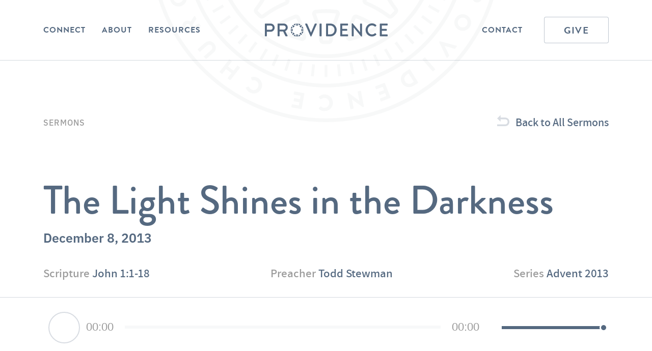

--- FILE ---
content_type: text/html; charset=UTF-8
request_url: https://providenceaustin.com/sermon/the-light-shines-in-the-darkness/
body_size: 22883
content:
<!DOCTYPE html>
<html lang="en-US">
<head>
<meta charset="UTF-8">
<script type="text/javascript">
/* <![CDATA[ */
var gform;gform||(document.addEventListener("gform_main_scripts_loaded",function(){gform.scriptsLoaded=!0}),document.addEventListener("gform/theme/scripts_loaded",function(){gform.themeScriptsLoaded=!0}),window.addEventListener("DOMContentLoaded",function(){gform.domLoaded=!0}),gform={domLoaded:!1,scriptsLoaded:!1,themeScriptsLoaded:!1,isFormEditor:()=>"function"==typeof InitializeEditor,callIfLoaded:function(o){return!(!gform.domLoaded||!gform.scriptsLoaded||!gform.themeScriptsLoaded&&!gform.isFormEditor()||(gform.isFormEditor()&&console.warn("The use of gform.initializeOnLoaded() is deprecated in the form editor context and will be removed in Gravity Forms 3.1."),o(),0))},initializeOnLoaded:function(o){gform.callIfLoaded(o)||(document.addEventListener("gform_main_scripts_loaded",()=>{gform.scriptsLoaded=!0,gform.callIfLoaded(o)}),document.addEventListener("gform/theme/scripts_loaded",()=>{gform.themeScriptsLoaded=!0,gform.callIfLoaded(o)}),window.addEventListener("DOMContentLoaded",()=>{gform.domLoaded=!0,gform.callIfLoaded(o)}))},hooks:{action:{},filter:{}},addAction:function(o,r,e,t){gform.addHook("action",o,r,e,t)},addFilter:function(o,r,e,t){gform.addHook("filter",o,r,e,t)},doAction:function(o){gform.doHook("action",o,arguments)},applyFilters:function(o){return gform.doHook("filter",o,arguments)},removeAction:function(o,r){gform.removeHook("action",o,r)},removeFilter:function(o,r,e){gform.removeHook("filter",o,r,e)},addHook:function(o,r,e,t,n){null==gform.hooks[o][r]&&(gform.hooks[o][r]=[]);var d=gform.hooks[o][r];null==n&&(n=r+"_"+d.length),gform.hooks[o][r].push({tag:n,callable:e,priority:t=null==t?10:t})},doHook:function(r,o,e){var t;if(e=Array.prototype.slice.call(e,1),null!=gform.hooks[r][o]&&((o=gform.hooks[r][o]).sort(function(o,r){return o.priority-r.priority}),o.forEach(function(o){"function"!=typeof(t=o.callable)&&(t=window[t]),"action"==r?t.apply(null,e):e[0]=t.apply(null,e)})),"filter"==r)return e[0]},removeHook:function(o,r,t,n){var e;null!=gform.hooks[o][r]&&(e=(e=gform.hooks[o][r]).filter(function(o,r,e){return!!(null!=n&&n!=o.tag||null!=t&&t!=o.priority)}),gform.hooks[o][r]=e)}});
/* ]]> */
</script>

<meta name="theme-color" content="#556980">
<meta name="viewport" content="width=device-width, initial-scale=1">
<title>The Light Shines in the Darkness - Providence Church - Providence Church</title>
<link rel="profile" href="http://gmpg.org/xfn/11">
<link rel="shortcut icon" href="https://providenceaustin.com/wp-content/themes/providence2020/images/providence_favicon.png" />
<link rel="pingback" href="https://providenceaustin.com/xmlrpc.php">
<script defer src="https://use.fontawesome.com/releases/v5.7.2/js/all.js" integrity="sha384-0pzryjIRos8mFBWMzSSZApWtPl/5++eIfzYmTgBBmXYdhvxPc+XcFEk+zJwDgWbP" crossorigin="anonymous"></script>
<link href="https://providenceaustin.com/wp-content/cache/background-css/1/providenceaustin.com/wp-content/themes/providence2020/style.css?v=2375&wpr_t=1766498684" rel="stylesheet">
<meta name="google-site-verification" content="S3UYAcjIEJmXZuBMTogsj5wNt89IwqL0v8YOmbz4qmo" />
<!-- Animate -->
<link rel="stylesheet" type="text/css" href="https://cdnjs.cloudflare.com/ajax/libs/animate.css/3.5.2/animate.min.css">
<!-- WoW -->
<!--<script type="text/javascript" src="https://cdnjs.cloudflare.com/ajax/libs/wow/1.1.2/wow.min.js"></script>-->
<meta name='robots' content='index, follow, max-image-preview:large, max-snippet:-1, max-video-preview:-1' />

	<!-- This site is optimized with the Yoast SEO plugin v26.6 - https://yoast.com/wordpress/plugins/seo/ -->
	<link rel="canonical" href="https://providenceaustin.com/sermon/the-light-shines-in-the-darkness/" />
	<meta property="og:locale" content="en_US" />
	<meta property="og:type" content="article" />
	<meta property="og:title" content="The Light Shines in the Darkness - Providence Church" />
	<meta property="og:description" content="John 1:1-18 1In the beginning was the Word, and the Word was with God, and the Word was God. 2 He [&hellip;]" />
	<meta property="og:url" content="https://providenceaustin.com/sermon/the-light-shines-in-the-darkness/" />
	<meta property="og:site_name" content="Providence Church" />
	<meta property="article:modified_time" content="2020-11-11T19:32:01+00:00" />
	<meta property="og:image" content="https://providenceaustin.com/wp-content/uploads/2020/08/providence_jpg.jpg" />
	<meta property="og:image:width" content="1200" />
	<meta property="og:image:height" content="630" />
	<meta property="og:image:type" content="image/jpeg" />
	<meta name="twitter:card" content="summary_large_image" />
	<meta name="twitter:label1" content="Est. reading time" />
	<meta name="twitter:data1" content="1 minute" />
	<script type="application/ld+json" class="yoast-schema-graph">{"@context":"https://schema.org","@graph":[{"@type":"WebPage","@id":"https://providenceaustin.com/sermon/the-light-shines-in-the-darkness/","url":"https://providenceaustin.com/sermon/the-light-shines-in-the-darkness/","name":"The Light Shines in the Darkness - Providence Church","isPartOf":{"@id":"https://providenceaustin.com/#website"},"datePublished":"2013-12-08T19:30:16+00:00","dateModified":"2020-11-11T19:32:01+00:00","breadcrumb":{"@id":"https://providenceaustin.com/sermon/the-light-shines-in-the-darkness/#breadcrumb"},"inLanguage":"en-US","potentialAction":[{"@type":"ReadAction","target":["https://providenceaustin.com/sermon/the-light-shines-in-the-darkness/"]}]},{"@type":"BreadcrumbList","@id":"https://providenceaustin.com/sermon/the-light-shines-in-the-darkness/#breadcrumb","itemListElement":[{"@type":"ListItem","position":1,"name":"Home","item":"https://providenceaustin.com/"},{"@type":"ListItem","position":2,"name":"Sermons","item":"https://providenceaustin.com/sermons/"},{"@type":"ListItem","position":3,"name":"The Light Shines in the Darkness"}]},{"@type":"WebSite","@id":"https://providenceaustin.com/#website","url":"https://providenceaustin.com/","name":"Providence Church","description":"","potentialAction":[{"@type":"SearchAction","target":{"@type":"EntryPoint","urlTemplate":"https://providenceaustin.com/?s={search_term_string}"},"query-input":{"@type":"PropertyValueSpecification","valueRequired":true,"valueName":"search_term_string"}}],"inLanguage":"en-US"}]}</script>
	<!-- / Yoast SEO plugin. -->


<link rel='dns-prefetch' href='//cdn.jsdelivr.net' />

<link rel="alternate" title="oEmbed (JSON)" type="application/json+oembed" href="https://providenceaustin.com/wp-json/oembed/1.0/embed?url=https%3A%2F%2Fprovidenceaustin.com%2Fsermon%2Fthe-light-shines-in-the-darkness%2F" />
<link rel="alternate" title="oEmbed (XML)" type="text/xml+oembed" href="https://providenceaustin.com/wp-json/oembed/1.0/embed?url=https%3A%2F%2Fprovidenceaustin.com%2Fsermon%2Fthe-light-shines-in-the-darkness%2F&#038;format=xml" />
<style id='wp-img-auto-sizes-contain-inline-css' type='text/css'>
img:is([sizes=auto i],[sizes^="auto," i]){contain-intrinsic-size:3000px 1500px}
/*# sourceURL=wp-img-auto-sizes-contain-inline-css */
</style>
<link rel='stylesheet' id='tribe-events-pro-mini-calendar-block-styles-css' href='https://providenceaustin.com/wp-content/plugins/events-calendar-pro/build/css/tribe-events-pro-mini-calendar-block.css?ver=7.7.11' type='text/css' media='all' />
<style id='wp-emoji-styles-inline-css' type='text/css'>

	img.wp-smiley, img.emoji {
		display: inline !important;
		border: none !important;
		box-shadow: none !important;
		height: 1em !important;
		width: 1em !important;
		margin: 0 0.07em !important;
		vertical-align: -0.1em !important;
		background: none !important;
		padding: 0 !important;
	}
/*# sourceURL=wp-emoji-styles-inline-css */
</style>
<link rel='stylesheet' id='wp-block-library-css' href='https://providenceaustin.com/wp-includes/css/dist/block-library/style.min.css?ver=6.9' type='text/css' media='all' />
<style id='global-styles-inline-css' type='text/css'>
:root{--wp--preset--aspect-ratio--square: 1;--wp--preset--aspect-ratio--4-3: 4/3;--wp--preset--aspect-ratio--3-4: 3/4;--wp--preset--aspect-ratio--3-2: 3/2;--wp--preset--aspect-ratio--2-3: 2/3;--wp--preset--aspect-ratio--16-9: 16/9;--wp--preset--aspect-ratio--9-16: 9/16;--wp--preset--color--black: #000000;--wp--preset--color--cyan-bluish-gray: #abb8c3;--wp--preset--color--white: #FFFFFF;--wp--preset--color--pale-pink: #f78da7;--wp--preset--color--vivid-red: #cf2e2e;--wp--preset--color--luminous-vivid-orange: #ff6900;--wp--preset--color--luminous-vivid-amber: #fcb900;--wp--preset--color--light-green-cyan: #7bdcb5;--wp--preset--color--vivid-green-cyan: #00d084;--wp--preset--color--pale-cyan-blue: #8ed1fc;--wp--preset--color--vivid-cyan-blue: #0693e3;--wp--preset--color--vivid-purple: #9b51e0;--wp--preset--color--blue: #556980;--wp--preset--color--gray: #9B9B9B;--wp--preset--color--light-gray: #F7F8F9;--wp--preset--gradient--vivid-cyan-blue-to-vivid-purple: linear-gradient(135deg,rgb(6,147,227) 0%,rgb(155,81,224) 100%);--wp--preset--gradient--light-green-cyan-to-vivid-green-cyan: linear-gradient(135deg,rgb(122,220,180) 0%,rgb(0,208,130) 100%);--wp--preset--gradient--luminous-vivid-amber-to-luminous-vivid-orange: linear-gradient(135deg,rgb(252,185,0) 0%,rgb(255,105,0) 100%);--wp--preset--gradient--luminous-vivid-orange-to-vivid-red: linear-gradient(135deg,rgb(255,105,0) 0%,rgb(207,46,46) 100%);--wp--preset--gradient--very-light-gray-to-cyan-bluish-gray: linear-gradient(135deg,rgb(238,238,238) 0%,rgb(169,184,195) 100%);--wp--preset--gradient--cool-to-warm-spectrum: linear-gradient(135deg,rgb(74,234,220) 0%,rgb(151,120,209) 20%,rgb(207,42,186) 40%,rgb(238,44,130) 60%,rgb(251,105,98) 80%,rgb(254,248,76) 100%);--wp--preset--gradient--blush-light-purple: linear-gradient(135deg,rgb(255,206,236) 0%,rgb(152,150,240) 100%);--wp--preset--gradient--blush-bordeaux: linear-gradient(135deg,rgb(254,205,165) 0%,rgb(254,45,45) 50%,rgb(107,0,62) 100%);--wp--preset--gradient--luminous-dusk: linear-gradient(135deg,rgb(255,203,112) 0%,rgb(199,81,192) 50%,rgb(65,88,208) 100%);--wp--preset--gradient--pale-ocean: linear-gradient(135deg,rgb(255,245,203) 0%,rgb(182,227,212) 50%,rgb(51,167,181) 100%);--wp--preset--gradient--electric-grass: linear-gradient(135deg,rgb(202,248,128) 0%,rgb(113,206,126) 100%);--wp--preset--gradient--midnight: linear-gradient(135deg,rgb(2,3,129) 0%,rgb(40,116,252) 100%);--wp--preset--font-size--small: 13px;--wp--preset--font-size--medium: 20px;--wp--preset--font-size--large: 36px;--wp--preset--font-size--x-large: 42px;--wp--preset--spacing--20: 0.44rem;--wp--preset--spacing--30: 0.67rem;--wp--preset--spacing--40: 1rem;--wp--preset--spacing--50: 1.5rem;--wp--preset--spacing--60: 2.25rem;--wp--preset--spacing--70: 3.38rem;--wp--preset--spacing--80: 5.06rem;--wp--preset--shadow--natural: 6px 6px 9px rgba(0, 0, 0, 0.2);--wp--preset--shadow--deep: 12px 12px 50px rgba(0, 0, 0, 0.4);--wp--preset--shadow--sharp: 6px 6px 0px rgba(0, 0, 0, 0.2);--wp--preset--shadow--outlined: 6px 6px 0px -3px rgb(255, 255, 255), 6px 6px rgb(0, 0, 0);--wp--preset--shadow--crisp: 6px 6px 0px rgb(0, 0, 0);}:where(.is-layout-flex){gap: 0.5em;}:where(.is-layout-grid){gap: 0.5em;}body .is-layout-flex{display: flex;}.is-layout-flex{flex-wrap: wrap;align-items: center;}.is-layout-flex > :is(*, div){margin: 0;}body .is-layout-grid{display: grid;}.is-layout-grid > :is(*, div){margin: 0;}:where(.wp-block-columns.is-layout-flex){gap: 2em;}:where(.wp-block-columns.is-layout-grid){gap: 2em;}:where(.wp-block-post-template.is-layout-flex){gap: 1.25em;}:where(.wp-block-post-template.is-layout-grid){gap: 1.25em;}.has-black-color{color: var(--wp--preset--color--black) !important;}.has-cyan-bluish-gray-color{color: var(--wp--preset--color--cyan-bluish-gray) !important;}.has-white-color{color: var(--wp--preset--color--white) !important;}.has-pale-pink-color{color: var(--wp--preset--color--pale-pink) !important;}.has-vivid-red-color{color: var(--wp--preset--color--vivid-red) !important;}.has-luminous-vivid-orange-color{color: var(--wp--preset--color--luminous-vivid-orange) !important;}.has-luminous-vivid-amber-color{color: var(--wp--preset--color--luminous-vivid-amber) !important;}.has-light-green-cyan-color{color: var(--wp--preset--color--light-green-cyan) !important;}.has-vivid-green-cyan-color{color: var(--wp--preset--color--vivid-green-cyan) !important;}.has-pale-cyan-blue-color{color: var(--wp--preset--color--pale-cyan-blue) !important;}.has-vivid-cyan-blue-color{color: var(--wp--preset--color--vivid-cyan-blue) !important;}.has-vivid-purple-color{color: var(--wp--preset--color--vivid-purple) !important;}.has-black-background-color{background-color: var(--wp--preset--color--black) !important;}.has-cyan-bluish-gray-background-color{background-color: var(--wp--preset--color--cyan-bluish-gray) !important;}.has-white-background-color{background-color: var(--wp--preset--color--white) !important;}.has-pale-pink-background-color{background-color: var(--wp--preset--color--pale-pink) !important;}.has-vivid-red-background-color{background-color: var(--wp--preset--color--vivid-red) !important;}.has-luminous-vivid-orange-background-color{background-color: var(--wp--preset--color--luminous-vivid-orange) !important;}.has-luminous-vivid-amber-background-color{background-color: var(--wp--preset--color--luminous-vivid-amber) !important;}.has-light-green-cyan-background-color{background-color: var(--wp--preset--color--light-green-cyan) !important;}.has-vivid-green-cyan-background-color{background-color: var(--wp--preset--color--vivid-green-cyan) !important;}.has-pale-cyan-blue-background-color{background-color: var(--wp--preset--color--pale-cyan-blue) !important;}.has-vivid-cyan-blue-background-color{background-color: var(--wp--preset--color--vivid-cyan-blue) !important;}.has-vivid-purple-background-color{background-color: var(--wp--preset--color--vivid-purple) !important;}.has-black-border-color{border-color: var(--wp--preset--color--black) !important;}.has-cyan-bluish-gray-border-color{border-color: var(--wp--preset--color--cyan-bluish-gray) !important;}.has-white-border-color{border-color: var(--wp--preset--color--white) !important;}.has-pale-pink-border-color{border-color: var(--wp--preset--color--pale-pink) !important;}.has-vivid-red-border-color{border-color: var(--wp--preset--color--vivid-red) !important;}.has-luminous-vivid-orange-border-color{border-color: var(--wp--preset--color--luminous-vivid-orange) !important;}.has-luminous-vivid-amber-border-color{border-color: var(--wp--preset--color--luminous-vivid-amber) !important;}.has-light-green-cyan-border-color{border-color: var(--wp--preset--color--light-green-cyan) !important;}.has-vivid-green-cyan-border-color{border-color: var(--wp--preset--color--vivid-green-cyan) !important;}.has-pale-cyan-blue-border-color{border-color: var(--wp--preset--color--pale-cyan-blue) !important;}.has-vivid-cyan-blue-border-color{border-color: var(--wp--preset--color--vivid-cyan-blue) !important;}.has-vivid-purple-border-color{border-color: var(--wp--preset--color--vivid-purple) !important;}.has-vivid-cyan-blue-to-vivid-purple-gradient-background{background: var(--wp--preset--gradient--vivid-cyan-blue-to-vivid-purple) !important;}.has-light-green-cyan-to-vivid-green-cyan-gradient-background{background: var(--wp--preset--gradient--light-green-cyan-to-vivid-green-cyan) !important;}.has-luminous-vivid-amber-to-luminous-vivid-orange-gradient-background{background: var(--wp--preset--gradient--luminous-vivid-amber-to-luminous-vivid-orange) !important;}.has-luminous-vivid-orange-to-vivid-red-gradient-background{background: var(--wp--preset--gradient--luminous-vivid-orange-to-vivid-red) !important;}.has-very-light-gray-to-cyan-bluish-gray-gradient-background{background: var(--wp--preset--gradient--very-light-gray-to-cyan-bluish-gray) !important;}.has-cool-to-warm-spectrum-gradient-background{background: var(--wp--preset--gradient--cool-to-warm-spectrum) !important;}.has-blush-light-purple-gradient-background{background: var(--wp--preset--gradient--blush-light-purple) !important;}.has-blush-bordeaux-gradient-background{background: var(--wp--preset--gradient--blush-bordeaux) !important;}.has-luminous-dusk-gradient-background{background: var(--wp--preset--gradient--luminous-dusk) !important;}.has-pale-ocean-gradient-background{background: var(--wp--preset--gradient--pale-ocean) !important;}.has-electric-grass-gradient-background{background: var(--wp--preset--gradient--electric-grass) !important;}.has-midnight-gradient-background{background: var(--wp--preset--gradient--midnight) !important;}.has-small-font-size{font-size: var(--wp--preset--font-size--small) !important;}.has-medium-font-size{font-size: var(--wp--preset--font-size--medium) !important;}.has-large-font-size{font-size: var(--wp--preset--font-size--large) !important;}.has-x-large-font-size{font-size: var(--wp--preset--font-size--x-large) !important;}
/*# sourceURL=global-styles-inline-css */
</style>

<style id='classic-theme-styles-inline-css' type='text/css'>
/*! This file is auto-generated */
.wp-block-button__link{color:#fff;background-color:#32373c;border-radius:9999px;box-shadow:none;text-decoration:none;padding:calc(.667em + 2px) calc(1.333em + 2px);font-size:1.125em}.wp-block-file__button{background:#32373c;color:#fff;text-decoration:none}
/*# sourceURL=/wp-includes/css/classic-themes.min.css */
</style>
<link rel='stylesheet' id='cpsh-shortcodes-css' href='https://providenceaustin.com/wp-content/plugins/column-shortcodes//assets/css/shortcodes.css?ver=1.0.1' type='text/css' media='all' />
<link rel='stylesheet' id='owl-carousel-style-css' href='https://providenceaustin.com/wp-content/cache/background-css/1/providenceaustin.com/wp-content/themes/providence2020/js/vendor/assets/owl.carousel.css?ver=6.9&wpr_t=1766498684' type='text/css' media='all' />
<script type="text/javascript" src="https://providenceaustin.com/wp-includes/js/jquery/jquery.min.js?ver=3.7.1" id="jquery-core-js"></script>
<script type="text/javascript" src="https://providenceaustin.com/wp-includes/js/jquery/jquery-migrate.min.js?ver=3.4.1" id="jquery-migrate-js"></script>
<script type="text/javascript" src="https://providenceaustin.com/wp-content/themes/providence2020/js/vendor/owl.carousel.js" id="owl-carousel-js"></script>
<link rel="https://api.w.org/" href="https://providenceaustin.com/wp-json/" /><link rel="EditURI" type="application/rsd+xml" title="RSD" href="https://providenceaustin.com/xmlrpc.php?rsd" />
<meta name="generator" content="WordPress 6.9" />
<link rel='shortlink' href='https://providenceaustin.com/?p=2188' />

		<!-- GA Google Analytics @ https://m0n.co/ga -->
		<script>
			(function(i,s,o,g,r,a,m){i['GoogleAnalyticsObject']=r;i[r]=i[r]||function(){
			(i[r].q=i[r].q||[]).push(arguments)},i[r].l=1*new Date();a=s.createElement(o),
			m=s.getElementsByTagName(o)[0];a.async=1;a.src=g;m.parentNode.insertBefore(a,m)
			})(window,document,'script','https://www.google-analytics.com/analytics.js','ga');
			ga('create', 'UA-39234844-1', 'auto');
			ga('send', 'pageview');
		</script>

	<meta name="tec-api-version" content="v1"><meta name="tec-api-origin" content="https://providenceaustin.com"><link rel="alternate" href="https://providenceaustin.com/wp-json/tribe/events/v1/" /><noscript><style id="rocket-lazyload-nojs-css">.rll-youtube-player, [data-lazy-src]{display:none !important;}</style></noscript><link rel='stylesheet' id='mediaelement-css' href='https://providenceaustin.com/wp-content/cache/background-css/1/providenceaustin.com/wp-includes/js/mediaelement/mediaelementplayer-legacy.min.css?ver=4.2.17&wpr_t=1766498684' type='text/css' media='all' />
<link rel='stylesheet' id='wp-mediaelement-css' href='https://providenceaustin.com/wp-includes/js/mediaelement/wp-mediaelement.min.css?ver=6.9' type='text/css' media='all' />
<link rel='stylesheet' id='socialsnap-styles-css' href='https://providenceaustin.com/wp-content/plugins/socialsnap/assets/css/socialsnap.css?ver=1.4' type='text/css' media='all' />
<link rel='stylesheet' id='gforms_reset_css-css' href='https://providenceaustin.com/wp-content/plugins/gravityforms/legacy/css/formreset.min.css?ver=2.9.24' type='text/css' media='all' />
<link rel='stylesheet' id='gforms_formsmain_css-css' href='https://providenceaustin.com/wp-content/cache/background-css/1/providenceaustin.com/wp-content/plugins/gravityforms/legacy/css/formsmain.min.css?ver=2.9.24&wpr_t=1766498684' type='text/css' media='all' />
<link rel='stylesheet' id='gforms_ready_class_css-css' href='https://providenceaustin.com/wp-content/plugins/gravityforms/legacy/css/readyclass.min.css?ver=2.9.24' type='text/css' media='all' />
<link rel='stylesheet' id='gforms_browsers_css-css' href='https://providenceaustin.com/wp-content/plugins/gravityforms/legacy/css/browsers.min.css?ver=2.9.24' type='text/css' media='all' />
<style id="wpr-lazyload-bg-container"></style><style id="wpr-lazyload-bg-exclusion"></style>
<noscript>
<style id="wpr-lazyload-bg-nostyle">button.arrow, .button.arrow, input[type="submit"].arrow, .tribe-events-content a.button.arrow{--wpr-bg-4e6ea576-23de-4ae0-8206-8c7f6e79165a: url('https://providenceaustin.com/wp-content/themes/providence2020/images/arrow_blue.svg');}body .tribe-events-c-nav__list .tribe-common-b2.arrow, body .tribe-common--breakpoint-medium.tribe-events .tribe-events-c-nav__next.arrow, body .tribe-common--breakpoint-medium.tribe-events .tribe-events-c-nav__prev.arrow, body .tribe-common--breakpoint-medium.tribe-common .tribe-common-c-btn-border.arrow, body .tribe-common--breakpoint-medium.tribe-common a.tribe-common-c-btn-border.arrow{--wpr-bg-454d9836-ecc1-414d-95fe-fca24d21820a: url('https://providenceaustin.com/wp-content/themes/providence2020/images/arrow_blue.svg');}#site-footer{--wpr-bg-c6de720a-0c88-4794-b1d1-5ff1eea1f91e: url('https://providenceaustin.com/wp-content/themes/providence2020/images/providence_logo_9.svg');}#panel{--wpr-bg-e324c461-a417-40f2-9282-f2c9271841af: url('https://providenceaustin.com/wp-content/themes/providence2020/images/providence_logo_7.svg');}html .facetwp-type-checkboxes .facetwp-checkbox{--wpr-bg-a989d4b2-9994-4c5c-9fa2-f12654c12d79: url('https://providenceaustin.com/wp-content/themes/providence2020/images/checkbox_unchecked.svg');}html .facetwp-type-checkboxes .facetwp-checkbox.checked{--wpr-bg-d7a6c0f5-81c5-45c4-bfdc-af9fdb482da4: url('https://providenceaustin.com/wp-content/themes/providence2020/images/checkbox_checked.svg');}.wp-block-image.trinity_bg{--wpr-bg-f2cd4fc4-a6d3-4782-8c71-eb3e478a5449: url('https://providenceaustin.com/wp-content/themes/providence2020/images/trinity_bg.jpg');}html .wp-block-file{--wpr-bg-629c7ea4-31d8-44fe-813c-9efa092e67cb: url('https://providenceaustin.com/wp-content/themes/providence2020/images/download.svg');}.downloads .flex a{--wpr-bg-a1e7d826-2061-4872-aa6c-b75dcbcddce8: url('https://providenceaustin.com/wp-content/themes/providence2020/images/download.svg');}.audio_wrapper .mejs-container .mejs-button > button{--wpr-bg-259082b4-f441-4ac3-aa94-8df55cb0258b: url('https://providenceaustin.com/wp-content/themes/providence2020/images/custom-controls.svg');}#archive_deck #archive_filters.category_only .facetwp-facet-category .facetwp-radio.checked:after{--wpr-bg-a082dca1-db91-4ff3-9415-7c99c8f750b4: url('https://providenceaustin.com/wp-content/themes/providence2020/images/checkmark.svg');}#archive_deck.open #archive_filters .facetwp-radio.checked:after{--wpr-bg-8ef588db-2dff-47ef-875b-58fe875a5b84: url('https://providenceaustin.com/wp-content/themes/providence2020/images/checkmark.svg');}.post-type-archive-sermon .search_wrapper .facetwp-type-search .facetwp-input-wrap .facetwp-icon:not(.f-loading):before, .blog .search_wrapper .facetwp-type-search .facetwp-input-wrap .facetwp-icon:not(.f-loading):before, .post-type-archive-post .search_wrapper .facetwp-type-search .facetwp-input-wrap .facetwp-icon:not(.f-loading):before, .post-type-archive-video .search_wrapper .facetwp-type-search .facetwp-input-wrap .facetwp-icon:not(.f-loading):before, .post-type-archive-music .search_wrapper .facetwp-type-search .facetwp-input-wrap .facetwp-icon:not(.f-loading):before{--wpr-bg-9904a124-2146-4139-8850-8ea4b44749a4: url('https://providenceaustin.com/wp-content/themes/providence2020/images/search.svg');}.owl-carousel .owl-video-play-icon{--wpr-bg-26aa4f32-ba1c-4c7f-8749-07ef929e1e9b: url('https://providenceaustin.com/wp-content/themes/providence2020/js/vendor/assets/owl.video.play.png');}.mejs-overlay-button{--wpr-bg-9d39eed5-b3db-47c4-9514-855a24e5b412: url('https://providenceaustin.com/wp-includes/js/mediaelement/mejs-controls.svg');}.mejs-overlay-loading-bg-img{--wpr-bg-5bbcecde-ad12-43cb-8ecb-dfbffd347fcf: url('https://providenceaustin.com/wp-includes/js/mediaelement/mejs-controls.svg');}.mejs-button>button{--wpr-bg-70eb5f6c-2de5-4d85-b05e-e0e64672c5f7: url('https://providenceaustin.com/wp-includes/js/mediaelement/mejs-controls.svg');}.gform_legacy_markup_wrapper .gform_card_icon_container div.gform_card_icon.gform_card_icon_selected:after{--wpr-bg-b89de74d-fad1-4300-aee1-7c20bd2f596e: url('https://providenceaustin.com/wp-content/plugins/gravityforms/images/gf-creditcards-check.svg');}.gform_legacy_markup_wrapper .chosen-container-single .chosen-single abbr{--wpr-bg-45574d83-eca9-4d38-a0df-27342dd3f1a0: url('https://providenceaustin.com/wp-content/plugins/gravityforms/legacy/css/chosen-sprite.png');}.gform_legacy_markup_wrapper .chosen-container-single .chosen-single div b{--wpr-bg-d3932afd-a61c-4309-8a81-14a652364a93: url('https://providenceaustin.com/wp-content/plugins/gravityforms/legacy/css/chosen-sprite.png');}.gform_legacy_markup_wrapper .chosen-container-single .chosen-search input[type=text]{--wpr-bg-ed4505cb-f388-4f23-bc72-3cef4904bf2d: url('https://providenceaustin.com/wp-content/plugins/gravityforms/legacy/css/chosen-sprite.png');}.gform_legacy_markup_wrapper .chosen-container-multi .chosen-choices li.search-choice .search-choice-close{--wpr-bg-9e06a2d5-b7f1-4667-b3d8-4a9c067aa146: url('https://providenceaustin.com/wp-content/plugins/gravityforms/legacy/css/chosen-sprite.png');}.gform_legacy_markup_wrapper .chosen-rtl .chosen-search input[type=text]{--wpr-bg-93bce429-1b4a-4844-9af3-797be17b775a: url('https://providenceaustin.com/wp-content/plugins/gravityforms/legacy/css/chosen-sprite.png');}.gform_legacy_markup_wrapper .gform_card_icon_container div.gform_card_icon{--wpr-bg-817e915f-1541-4af8-807f-f3d11437a2f6: url('https://providenceaustin.com/wp-content/plugins/gravityforms/images/gf-creditcards.svg');}.gform_legacy_markup_wrapper .ginput_container_creditcard .ginput_card_security_code_icon{--wpr-bg-0f799022-64b3-4ba2-ac14-2ccee1ed155a: url('https://providenceaustin.com/wp-content/plugins/gravityforms/images/gf-creditcards.svg');}.gform_legacy_markup_wrapper .chosen-container .chosen-results-scroll-down span,.gform_legacy_markup_wrapper .chosen-container .chosen-results-scroll-up span,.gform_legacy_markup_wrapper .chosen-container-multi .chosen-choices .search-choice .search-choice-close,.gform_legacy_markup_wrapper .chosen-container-single .chosen-search input[type=text],.gform_legacy_markup_wrapper .chosen-container-single .chosen-single abbr,.gform_legacy_markup_wrapper .chosen-container-single .chosen-single div b,.gform_legacy_markup_wrapper .chosen-rtl .chosen-search input[type=text]{--wpr-bg-68d50bef-7c5c-42aa-b2ca-07f3119230fa: url('https://providenceaustin.com/wp-content/plugins/gravityforms/legacy/css/chosen-sprite@2x.png');}</style>
</noscript>
<script type="application/javascript">const rocket_pairs = [{"selector":"button.arrow, .button.arrow, input[type=\"submit\"].arrow, .tribe-events-content a.button.arrow","style":"button.arrow, .button.arrow, input[type=\"submit\"].arrow, .tribe-events-content a.button.arrow{--wpr-bg-4e6ea576-23de-4ae0-8206-8c7f6e79165a: url('https:\/\/providenceaustin.com\/wp-content\/themes\/providence2020\/images\/arrow_blue.svg');}","hash":"4e6ea576-23de-4ae0-8206-8c7f6e79165a","url":"https:\/\/providenceaustin.com\/wp-content\/themes\/providence2020\/images\/arrow_blue.svg"},{"selector":"body .tribe-events-c-nav__list .tribe-common-b2.arrow, body .tribe-common--breakpoint-medium.tribe-events .tribe-events-c-nav__next.arrow, body .tribe-common--breakpoint-medium.tribe-events .tribe-events-c-nav__prev.arrow, body .tribe-common--breakpoint-medium.tribe-common .tribe-common-c-btn-border.arrow, body .tribe-common--breakpoint-medium.tribe-common a.tribe-common-c-btn-border.arrow","style":"body .tribe-events-c-nav__list .tribe-common-b2.arrow, body .tribe-common--breakpoint-medium.tribe-events .tribe-events-c-nav__next.arrow, body .tribe-common--breakpoint-medium.tribe-events .tribe-events-c-nav__prev.arrow, body .tribe-common--breakpoint-medium.tribe-common .tribe-common-c-btn-border.arrow, body .tribe-common--breakpoint-medium.tribe-common a.tribe-common-c-btn-border.arrow{--wpr-bg-454d9836-ecc1-414d-95fe-fca24d21820a: url('https:\/\/providenceaustin.com\/wp-content\/themes\/providence2020\/images\/arrow_blue.svg');}","hash":"454d9836-ecc1-414d-95fe-fca24d21820a","url":"https:\/\/providenceaustin.com\/wp-content\/themes\/providence2020\/images\/arrow_blue.svg"},{"selector":"#site-footer","style":"#site-footer{--wpr-bg-c6de720a-0c88-4794-b1d1-5ff1eea1f91e: url('https:\/\/providenceaustin.com\/wp-content\/themes\/providence2020\/images\/providence_logo_9.svg');}","hash":"c6de720a-0c88-4794-b1d1-5ff1eea1f91e","url":"https:\/\/providenceaustin.com\/wp-content\/themes\/providence2020\/images\/providence_logo_9.svg"},{"selector":"#panel","style":"#panel{--wpr-bg-e324c461-a417-40f2-9282-f2c9271841af: url('https:\/\/providenceaustin.com\/wp-content\/themes\/providence2020\/images\/providence_logo_7.svg');}","hash":"e324c461-a417-40f2-9282-f2c9271841af","url":"https:\/\/providenceaustin.com\/wp-content\/themes\/providence2020\/images\/providence_logo_7.svg"},{"selector":"html .facetwp-type-checkboxes .facetwp-checkbox","style":"html .facetwp-type-checkboxes .facetwp-checkbox{--wpr-bg-a989d4b2-9994-4c5c-9fa2-f12654c12d79: url('https:\/\/providenceaustin.com\/wp-content\/themes\/providence2020\/images\/checkbox_unchecked.svg');}","hash":"a989d4b2-9994-4c5c-9fa2-f12654c12d79","url":"https:\/\/providenceaustin.com\/wp-content\/themes\/providence2020\/images\/checkbox_unchecked.svg"},{"selector":"html .facetwp-type-checkboxes .facetwp-checkbox.checked","style":"html .facetwp-type-checkboxes .facetwp-checkbox.checked{--wpr-bg-d7a6c0f5-81c5-45c4-bfdc-af9fdb482da4: url('https:\/\/providenceaustin.com\/wp-content\/themes\/providence2020\/images\/checkbox_checked.svg');}","hash":"d7a6c0f5-81c5-45c4-bfdc-af9fdb482da4","url":"https:\/\/providenceaustin.com\/wp-content\/themes\/providence2020\/images\/checkbox_checked.svg"},{"selector":".wp-block-image.trinity_bg","style":".wp-block-image.trinity_bg{--wpr-bg-f2cd4fc4-a6d3-4782-8c71-eb3e478a5449: url('https:\/\/providenceaustin.com\/wp-content\/themes\/providence2020\/images\/trinity_bg.jpg');}","hash":"f2cd4fc4-a6d3-4782-8c71-eb3e478a5449","url":"https:\/\/providenceaustin.com\/wp-content\/themes\/providence2020\/images\/trinity_bg.jpg"},{"selector":"html .wp-block-file","style":"html .wp-block-file{--wpr-bg-629c7ea4-31d8-44fe-813c-9efa092e67cb: url('https:\/\/providenceaustin.com\/wp-content\/themes\/providence2020\/images\/download.svg');}","hash":"629c7ea4-31d8-44fe-813c-9efa092e67cb","url":"https:\/\/providenceaustin.com\/wp-content\/themes\/providence2020\/images\/download.svg"},{"selector":".downloads .flex a","style":".downloads .flex a{--wpr-bg-a1e7d826-2061-4872-aa6c-b75dcbcddce8: url('https:\/\/providenceaustin.com\/wp-content\/themes\/providence2020\/images\/download.svg');}","hash":"a1e7d826-2061-4872-aa6c-b75dcbcddce8","url":"https:\/\/providenceaustin.com\/wp-content\/themes\/providence2020\/images\/download.svg"},{"selector":".audio_wrapper .mejs-container .mejs-button > button","style":".audio_wrapper .mejs-container .mejs-button > button{--wpr-bg-259082b4-f441-4ac3-aa94-8df55cb0258b: url('https:\/\/providenceaustin.com\/wp-content\/themes\/providence2020\/images\/custom-controls.svg');}","hash":"259082b4-f441-4ac3-aa94-8df55cb0258b","url":"https:\/\/providenceaustin.com\/wp-content\/themes\/providence2020\/images\/custom-controls.svg"},{"selector":"#archive_deck #archive_filters.category_only .facetwp-facet-category .facetwp-radio.checked","style":"#archive_deck #archive_filters.category_only .facetwp-facet-category .facetwp-radio.checked:after{--wpr-bg-a082dca1-db91-4ff3-9415-7c99c8f750b4: url('https:\/\/providenceaustin.com\/wp-content\/themes\/providence2020\/images\/checkmark.svg');}","hash":"a082dca1-db91-4ff3-9415-7c99c8f750b4","url":"https:\/\/providenceaustin.com\/wp-content\/themes\/providence2020\/images\/checkmark.svg"},{"selector":"#archive_deck.open #archive_filters .facetwp-radio.checked","style":"#archive_deck.open #archive_filters .facetwp-radio.checked:after{--wpr-bg-8ef588db-2dff-47ef-875b-58fe875a5b84: url('https:\/\/providenceaustin.com\/wp-content\/themes\/providence2020\/images\/checkmark.svg');}","hash":"8ef588db-2dff-47ef-875b-58fe875a5b84","url":"https:\/\/providenceaustin.com\/wp-content\/themes\/providence2020\/images\/checkmark.svg"},{"selector":".post-type-archive-sermon .search_wrapper .facetwp-type-search .facetwp-input-wrap .facetwp-icon:not(.f-loading), .blog .search_wrapper .facetwp-type-search .facetwp-input-wrap .facetwp-icon:not(.f-loading), .post-type-archive-post .search_wrapper .facetwp-type-search .facetwp-input-wrap .facetwp-icon:not(.f-loading), .post-type-archive-video .search_wrapper .facetwp-type-search .facetwp-input-wrap .facetwp-icon:not(.f-loading), .post-type-archive-music .search_wrapper .facetwp-type-search .facetwp-input-wrap .facetwp-icon:not(.f-loading)","style":".post-type-archive-sermon .search_wrapper .facetwp-type-search .facetwp-input-wrap .facetwp-icon:not(.f-loading):before, .blog .search_wrapper .facetwp-type-search .facetwp-input-wrap .facetwp-icon:not(.f-loading):before, .post-type-archive-post .search_wrapper .facetwp-type-search .facetwp-input-wrap .facetwp-icon:not(.f-loading):before, .post-type-archive-video .search_wrapper .facetwp-type-search .facetwp-input-wrap .facetwp-icon:not(.f-loading):before, .post-type-archive-music .search_wrapper .facetwp-type-search .facetwp-input-wrap .facetwp-icon:not(.f-loading):before{--wpr-bg-9904a124-2146-4139-8850-8ea4b44749a4: url('https:\/\/providenceaustin.com\/wp-content\/themes\/providence2020\/images\/search.svg');}","hash":"9904a124-2146-4139-8850-8ea4b44749a4","url":"https:\/\/providenceaustin.com\/wp-content\/themes\/providence2020\/images\/search.svg"},{"selector":".owl-carousel .owl-video-play-icon","style":".owl-carousel .owl-video-play-icon{--wpr-bg-26aa4f32-ba1c-4c7f-8749-07ef929e1e9b: url('https:\/\/providenceaustin.com\/wp-content\/themes\/providence2020\/js\/vendor\/assets\/owl.video.play.png');}","hash":"26aa4f32-ba1c-4c7f-8749-07ef929e1e9b","url":"https:\/\/providenceaustin.com\/wp-content\/themes\/providence2020\/js\/vendor\/assets\/owl.video.play.png"},{"selector":".mejs-overlay-button","style":".mejs-overlay-button{--wpr-bg-9d39eed5-b3db-47c4-9514-855a24e5b412: url('https:\/\/providenceaustin.com\/wp-includes\/js\/mediaelement\/mejs-controls.svg');}","hash":"9d39eed5-b3db-47c4-9514-855a24e5b412","url":"https:\/\/providenceaustin.com\/wp-includes\/js\/mediaelement\/mejs-controls.svg"},{"selector":".mejs-overlay-loading-bg-img","style":".mejs-overlay-loading-bg-img{--wpr-bg-5bbcecde-ad12-43cb-8ecb-dfbffd347fcf: url('https:\/\/providenceaustin.com\/wp-includes\/js\/mediaelement\/mejs-controls.svg');}","hash":"5bbcecde-ad12-43cb-8ecb-dfbffd347fcf","url":"https:\/\/providenceaustin.com\/wp-includes\/js\/mediaelement\/mejs-controls.svg"},{"selector":".mejs-button>button","style":".mejs-button>button{--wpr-bg-70eb5f6c-2de5-4d85-b05e-e0e64672c5f7: url('https:\/\/providenceaustin.com\/wp-includes\/js\/mediaelement\/mejs-controls.svg');}","hash":"70eb5f6c-2de5-4d85-b05e-e0e64672c5f7","url":"https:\/\/providenceaustin.com\/wp-includes\/js\/mediaelement\/mejs-controls.svg"},{"selector":".gform_legacy_markup_wrapper .gform_card_icon_container div.gform_card_icon.gform_card_icon_selected","style":".gform_legacy_markup_wrapper .gform_card_icon_container div.gform_card_icon.gform_card_icon_selected:after{--wpr-bg-b89de74d-fad1-4300-aee1-7c20bd2f596e: url('https:\/\/providenceaustin.com\/wp-content\/plugins\/gravityforms\/images\/gf-creditcards-check.svg');}","hash":"b89de74d-fad1-4300-aee1-7c20bd2f596e","url":"https:\/\/providenceaustin.com\/wp-content\/plugins\/gravityforms\/images\/gf-creditcards-check.svg"},{"selector":".gform_legacy_markup_wrapper .chosen-container-single .chosen-single abbr","style":".gform_legacy_markup_wrapper .chosen-container-single .chosen-single abbr{--wpr-bg-45574d83-eca9-4d38-a0df-27342dd3f1a0: url('https:\/\/providenceaustin.com\/wp-content\/plugins\/gravityforms\/legacy\/css\/chosen-sprite.png');}","hash":"45574d83-eca9-4d38-a0df-27342dd3f1a0","url":"https:\/\/providenceaustin.com\/wp-content\/plugins\/gravityforms\/legacy\/css\/chosen-sprite.png"},{"selector":".gform_legacy_markup_wrapper .chosen-container-single .chosen-single div b","style":".gform_legacy_markup_wrapper .chosen-container-single .chosen-single div b{--wpr-bg-d3932afd-a61c-4309-8a81-14a652364a93: url('https:\/\/providenceaustin.com\/wp-content\/plugins\/gravityforms\/legacy\/css\/chosen-sprite.png');}","hash":"d3932afd-a61c-4309-8a81-14a652364a93","url":"https:\/\/providenceaustin.com\/wp-content\/plugins\/gravityforms\/legacy\/css\/chosen-sprite.png"},{"selector":".gform_legacy_markup_wrapper .chosen-container-single .chosen-search input[type=text]","style":".gform_legacy_markup_wrapper .chosen-container-single .chosen-search input[type=text]{--wpr-bg-ed4505cb-f388-4f23-bc72-3cef4904bf2d: url('https:\/\/providenceaustin.com\/wp-content\/plugins\/gravityforms\/legacy\/css\/chosen-sprite.png');}","hash":"ed4505cb-f388-4f23-bc72-3cef4904bf2d","url":"https:\/\/providenceaustin.com\/wp-content\/plugins\/gravityforms\/legacy\/css\/chosen-sprite.png"},{"selector":".gform_legacy_markup_wrapper .chosen-container-multi .chosen-choices li.search-choice .search-choice-close","style":".gform_legacy_markup_wrapper .chosen-container-multi .chosen-choices li.search-choice .search-choice-close{--wpr-bg-9e06a2d5-b7f1-4667-b3d8-4a9c067aa146: url('https:\/\/providenceaustin.com\/wp-content\/plugins\/gravityforms\/legacy\/css\/chosen-sprite.png');}","hash":"9e06a2d5-b7f1-4667-b3d8-4a9c067aa146","url":"https:\/\/providenceaustin.com\/wp-content\/plugins\/gravityforms\/legacy\/css\/chosen-sprite.png"},{"selector":".gform_legacy_markup_wrapper .chosen-rtl .chosen-search input[type=text]","style":".gform_legacy_markup_wrapper .chosen-rtl .chosen-search input[type=text]{--wpr-bg-93bce429-1b4a-4844-9af3-797be17b775a: url('https:\/\/providenceaustin.com\/wp-content\/plugins\/gravityforms\/legacy\/css\/chosen-sprite.png');}","hash":"93bce429-1b4a-4844-9af3-797be17b775a","url":"https:\/\/providenceaustin.com\/wp-content\/plugins\/gravityforms\/legacy\/css\/chosen-sprite.png"},{"selector":".gform_legacy_markup_wrapper .gform_card_icon_container div.gform_card_icon","style":".gform_legacy_markup_wrapper .gform_card_icon_container div.gform_card_icon{--wpr-bg-817e915f-1541-4af8-807f-f3d11437a2f6: url('https:\/\/providenceaustin.com\/wp-content\/plugins\/gravityforms\/images\/gf-creditcards.svg');}","hash":"817e915f-1541-4af8-807f-f3d11437a2f6","url":"https:\/\/providenceaustin.com\/wp-content\/plugins\/gravityforms\/images\/gf-creditcards.svg"},{"selector":".gform_legacy_markup_wrapper .ginput_container_creditcard .ginput_card_security_code_icon","style":".gform_legacy_markup_wrapper .ginput_container_creditcard .ginput_card_security_code_icon{--wpr-bg-0f799022-64b3-4ba2-ac14-2ccee1ed155a: url('https:\/\/providenceaustin.com\/wp-content\/plugins\/gravityforms\/images\/gf-creditcards.svg');}","hash":"0f799022-64b3-4ba2-ac14-2ccee1ed155a","url":"https:\/\/providenceaustin.com\/wp-content\/plugins\/gravityforms\/images\/gf-creditcards.svg"},{"selector":".gform_legacy_markup_wrapper .chosen-container .chosen-results-scroll-down span,.gform_legacy_markup_wrapper .chosen-container .chosen-results-scroll-up span,.gform_legacy_markup_wrapper .chosen-container-multi .chosen-choices .search-choice .search-choice-close,.gform_legacy_markup_wrapper .chosen-container-single .chosen-search input[type=text],.gform_legacy_markup_wrapper .chosen-container-single .chosen-single abbr,.gform_legacy_markup_wrapper .chosen-container-single .chosen-single div b,.gform_legacy_markup_wrapper .chosen-rtl .chosen-search input[type=text]","style":".gform_legacy_markup_wrapper .chosen-container .chosen-results-scroll-down span,.gform_legacy_markup_wrapper .chosen-container .chosen-results-scroll-up span,.gform_legacy_markup_wrapper .chosen-container-multi .chosen-choices .search-choice .search-choice-close,.gform_legacy_markup_wrapper .chosen-container-single .chosen-search input[type=text],.gform_legacy_markup_wrapper .chosen-container-single .chosen-single abbr,.gform_legacy_markup_wrapper .chosen-container-single .chosen-single div b,.gform_legacy_markup_wrapper .chosen-rtl .chosen-search input[type=text]{--wpr-bg-68d50bef-7c5c-42aa-b2ca-07f3119230fa: url('https:\/\/providenceaustin.com\/wp-content\/plugins\/gravityforms\/legacy\/css\/chosen-sprite@2x.png');}","hash":"68d50bef-7c5c-42aa-b2ca-07f3119230fa","url":"https:\/\/providenceaustin.com\/wp-content\/plugins\/gravityforms\/legacy\/css\/chosen-sprite@2x.png"}]; const rocket_excluded_pairs = [];</script><meta name="generator" content="WP Rocket 3.18.2" data-wpr-features="wpr_lazyload_css_bg_img wpr_lazyload_images wpr_lazyload_iframes wpr_preload_links wpr_desktop" /></head>

<body class="wp-singular sermon-template-default single single-sermon postid-2188 wp-embed-responsive wp-theme-providence2020 tribe-no-js page-template-providence-2020">
    <div data-rocket-location-hash="0f6a929fd4c55e003711b34a1fd21098" id="loading">
        <div data-rocket-location-hash="00674fc649c802c0b64c5285bfd0fdcc" class="loading_text">
            <span>L</span>
            <span>O</span>
            <span>A</span>
            <span>D</span>
            <span>I</span>
            <span>N</span>
            <span>G</span>
        </div>
    </div>
	<nav id="menu" >
		<a href="https://providenceaustin.com">
			<img class="menu-logo" src="data:image/svg+xml,%3Csvg%20xmlns='http://www.w3.org/2000/svg'%20viewBox='0%200%200%200'%3E%3C/svg%3E" data-lazy-src="https://providenceaustin.com/wp-content/uploads/2020/08/Page-1@2x.png"><noscript><img class="menu-logo" src="https://providenceaustin.com/wp-content/uploads/2020/08/Page-1@2x.png"></noscript>
		</a>
        <div class="menu-primary-container"><ul id="menu-primary" class="menu"><li id="menu-item-895" class="menu-item menu-item-type-custom menu-item-object-custom menu-item-has-children menu-item-895"><a href="#">Connect</a>
<ul class="sub-menu">
	<li id="menu-item-901" class="menu-item menu-item-type-post_type menu-item-object-page menu-item-901"><a href="https://providenceaustin.com/sundays/">Sundays</a></li>
	<li id="menu-item-900" class="menu-item menu-item-type-post_type menu-item-object-page menu-item-900"><a href="https://providenceaustin.com/gospel-communities/">Gospel Communities</a></li>
	<li id="menu-item-899" class="menu-item menu-item-type-post_type menu-item-object-page menu-item-899"><a href="https://providenceaustin.com/membership/">Membership</a></li>
	<li id="menu-item-898" class="menu-item menu-item-type-post_type menu-item-object-page menu-item-898"><a href="https://providenceaustin.com/recovery/">Recovery</a></li>
	<li id="menu-item-1066" class="menu-item menu-item-type-custom menu-item-object-custom menu-item-1066"><a href="https://providenceaustin.com/calendar/">Calendar</a></li>
</ul>
</li>
<li id="menu-item-896" class="menu-item menu-item-type-custom menu-item-object-custom menu-item-has-children menu-item-896"><a href="#">About</a>
<ul class="sub-menu">
	<li id="menu-item-1026" class="menu-item menu-item-type-post_type menu-item-object-page menu-item-1026"><a href="https://providenceaustin.com/our-dna/">Our DNA</a></li>
	<li id="menu-item-1029" class="menu-item menu-item-type-custom menu-item-object-custom menu-item-1029"><a href="https://providenceaustin.com/leaders/">Leaders</a></li>
	<li id="menu-item-1023" class="menu-item menu-item-type-post_type menu-item-object-page menu-item-1023"><a href="https://providenceaustin.com/missional-partnerships/">Missional Partnerships</a></li>
	<li id="menu-item-1025" class="menu-item menu-item-type-post_type menu-item-object-page menu-item-1025"><a href="https://providenceaustin.com/doctrinal-statement/">Doctrinal Statement</a></li>
	<li id="menu-item-6003" class="menu-item menu-item-type-post_type menu-item-object-page menu-item-6003"><a href="https://providenceaustin.com/planting-a-new-church/">New Church Plant</a></li>
	<li id="menu-item-5854" class="menu-item menu-item-type-post_type menu-item-object-page menu-item-5854"><a href="https://providenceaustin.com/give/">Giving</a></li>
</ul>
</li>
<li id="menu-item-897" class="menu-item menu-item-type-custom menu-item-object-custom menu-item-has-children menu-item-897"><a href="#">Resources</a>
<ul class="sub-menu">
	<li id="menu-item-1028" class="menu-item menu-item-type-custom menu-item-object-custom menu-item-1028"><a href="https://providenceaustin.com/sermons/">Sermons</a></li>
	<li id="menu-item-4935" class="menu-item menu-item-type-post_type menu-item-object-page menu-item-4935"><a href="https://providenceaustin.com/podcasts/">Podcasts</a></li>
	<li id="menu-item-5308" class="menu-item menu-item-type-post_type menu-item-object-page menu-item-5308"><a href="https://providenceaustin.com/music/">Music</a></li>
	<li id="menu-item-1054" class="menu-item menu-item-type-post_type menu-item-object-page current_page_parent menu-item-1054"><a href="https://providenceaustin.com/writings/">Writings</a></li>
</ul>
</li>
</ul></div>        <div class="menu-more-container"><ul id="menu-more" class="menu"><li id="menu-item-902" class="menu-item menu-item-type-custom menu-item-object-custom menu-item-902"><a href="/contact-us">Contact</a></li>
</ul></div>        <a id="mobile_give" class="button" href="https://providenceaustin.com/give/">Give</a>
		
<div class="socials">      <a href="https://www.instagram.com/providenceatx/" target="_blank"><i class="fab fab fa-instagram" aria-hidden="true"></i></a>

            <a href="https://www.facebook.com/providenceatx/" target="_blank"><i class="fab fab fa-facebook" aria-hidden="true"></i></a>

            <a href="https://providenceaustin.com/contact-us/" target="_blank"><i class="fab far fa-envelope" aria-hidden="true"></i></a>

      </div>	</nav>

	<div data-rocket-location-hash="bee65aff7c924b753b93ca0cd165f983" id="panel">
		<header data-rocket-location-hash="4fd4db331b5ca1a963049e775f7e086a" id="site-header">
            <div data-rocket-location-hash="7c8c8e1b8f5281b9c9f79e6e1f799f69" id="toggle">
                <div></div>
                <div></div>
                <div></div>
            </div>
            <a id="mobile_logo"  href="https://providenceaustin.com">
                <img src="data:image/svg+xml,%3Csvg%20xmlns='http://www.w3.org/2000/svg'%20viewBox='0%200%200%200'%3E%3C/svg%3E" data-lazy-src="https://providenceaustin.com/wp-content/uploads/2020/08/Page-1@2x.png" /><noscript><img src="https://providenceaustin.com/wp-content/uploads/2020/08/Page-1@2x.png" /></noscript>
            </a>
			<div data-rocket-location-hash="56dfb38f1de79ff2167fcdf58572c790" class="desktop-menubar">
				<div class="inner">
                    <div class="header_left">
                        <div class="menu-primary-container"><ul id="menu-primary-1" class="menu"><li class="menu-item menu-item-type-custom menu-item-object-custom menu-item-has-children menu-item-895"><a href="#">Connect</a>
<ul class="sub-menu">
	<li class="menu-item menu-item-type-post_type menu-item-object-page menu-item-901"><a href="https://providenceaustin.com/sundays/">Sundays</a></li>
	<li class="menu-item menu-item-type-post_type menu-item-object-page menu-item-900"><a href="https://providenceaustin.com/gospel-communities/">Gospel Communities</a></li>
	<li class="menu-item menu-item-type-post_type menu-item-object-page menu-item-899"><a href="https://providenceaustin.com/membership/">Membership</a></li>
	<li class="menu-item menu-item-type-post_type menu-item-object-page menu-item-898"><a href="https://providenceaustin.com/recovery/">Recovery</a></li>
	<li class="menu-item menu-item-type-custom menu-item-object-custom menu-item-1066"><a href="https://providenceaustin.com/calendar/">Calendar</a></li>
</ul>
</li>
<li class="menu-item menu-item-type-custom menu-item-object-custom menu-item-has-children menu-item-896"><a href="#">About</a>
<ul class="sub-menu">
	<li class="menu-item menu-item-type-post_type menu-item-object-page menu-item-1026"><a href="https://providenceaustin.com/our-dna/">Our DNA</a></li>
	<li class="menu-item menu-item-type-custom menu-item-object-custom menu-item-1029"><a href="https://providenceaustin.com/leaders/">Leaders</a></li>
	<li class="menu-item menu-item-type-post_type menu-item-object-page menu-item-1023"><a href="https://providenceaustin.com/missional-partnerships/">Missional Partnerships</a></li>
	<li class="menu-item menu-item-type-post_type menu-item-object-page menu-item-1025"><a href="https://providenceaustin.com/doctrinal-statement/">Doctrinal Statement</a></li>
	<li class="menu-item menu-item-type-post_type menu-item-object-page menu-item-6003"><a href="https://providenceaustin.com/planting-a-new-church/">New Church Plant</a></li>
	<li class="menu-item menu-item-type-post_type menu-item-object-page menu-item-5854"><a href="https://providenceaustin.com/give/">Giving</a></li>
</ul>
</li>
<li class="menu-item menu-item-type-custom menu-item-object-custom menu-item-has-children menu-item-897"><a href="#">Resources</a>
<ul class="sub-menu">
	<li class="menu-item menu-item-type-custom menu-item-object-custom menu-item-1028"><a href="https://providenceaustin.com/sermons/">Sermons</a></li>
	<li class="menu-item menu-item-type-post_type menu-item-object-page menu-item-4935"><a href="https://providenceaustin.com/podcasts/">Podcasts</a></li>
	<li class="menu-item menu-item-type-post_type menu-item-object-page menu-item-5308"><a href="https://providenceaustin.com/music/">Music</a></li>
	<li class="menu-item menu-item-type-post_type menu-item-object-page current_page_parent menu-item-1054"><a href="https://providenceaustin.com/writings/">Writings</a></li>
</ul>
</li>
</ul></div>                    </div>
                    <div class="logo_box">
                        <a class="desktop-logo"  href="https://providenceaustin.com">
                            <img src="data:image/svg+xml,%3Csvg%20xmlns='http://www.w3.org/2000/svg'%20viewBox='0%200%200%200'%3E%3C/svg%3E" data-lazy-src="https://providenceaustin.com/wp-content/uploads/2020/08/Page-1@2x.png" /><noscript><img src="https://providenceaustin.com/wp-content/uploads/2020/08/Page-1@2x.png" /></noscript>
                        </a>
                    </div>
                    <div class="header_right">
                        <div class="menu-more-container"><ul id="menu-more-1" class="menu"><li class="menu-item menu-item-type-custom menu-item-object-custom menu-item-902"><a href="/contact-us">Contact</a></li>
</ul></div>                        <a id="header_give" class="button light" href="https://providenceaustin.com/give/">Give</a>
                    </div>
                </div>
			</div>
		</header><!-- #site-header -->
    <div data-rocket-location-hash="0598ea029e7ac527cf1e746e7bb288ae" id="content">
        <div data-rocket-location-hash="5e722589a1c3680f6c7254f7ea26a2e5" class="sermon single">
                                <div class="container">
                        <div class="archive_row">
                            <h1 class="entry-title"><a href="https://providenceaustin.com/sermons/">Sermons</a></h1>
                            <a href="https://providenceaustin.com/sermons/">
                                <svg xmlns="http://www.w3.org/2000/svg" width="24" height="22" viewBox="0 0 24 22">
                                    <path id="Page_1" data-name="Page 1" d="M5.077,17.143V8.571C5.077,5.608,6.846,0,13.538,0,16.464,0,22,1.792,22,8.571V24H18.615V8.571a4.849,4.849,0,0,0-5.077-5.143c-4.777,0-5.068,4.293-5.077,5.143v8.571h5.077L6.769,24,0,17.143Z" transform="translate(24) rotate(90)" fill="#d8dce2"/>
                                </svg> <span>Back to All Sermons</span>
                            </a>
                        </div>
                        <div class="sermon_heading">
                            <h1>The Light Shines in the Darkness</h1>
                            <h2>December 8, 2013</h2>
                                <div class="meta">
                                                                            <div>
                                        <span class="label">
                                            Scripture
                                        </span>
                                            <a href="https://providenceaustin.com/sermons/?_scripture_nt=john">
                                                John 1:1-18                                            </a>
                                        </div>
                                                                                                                <div>
                                        <span class="label">
                                            Preacher
                                        </span>
                                            <a href="https://providenceaustin.com/sermons/?_preachers=todd-stewman">
                                                Todd Stewman                                            </a>
                                        </div>
                                                                                                                    <div>
                                            <span class="label">
                                                Series
                                            </span>
                                            <a href="https://providenceaustin.com/sermons/?_series=advent-2013">
                                                Advent 2013                                            </a>
                                        </div>
                                                                        </div>
                            </div>
                        </div>
                                                <div class="audio_wrapper">
                            <div class="container">
                                <audio class="wp-audio-shortcode" id="audio-2188-1" preload="none" style="width: 100%;" controls="controls"><source type="audio/mpeg" src="https://providenceaustin.com/wp-content/uploads/2020/11/12.08.13Sermon.mp3?_=1" /><a href="https://providenceaustin.com/wp-content/uploads/2020/11/12.08.13Sermon.mp3">https://providenceaustin.com/wp-content/uploads/2020/11/12.08.13Sermon.mp3</a></audio>                            </div>
                        </div>
                                                <div class="downloads">
                            <div class="inner">
                                <div class="flex">
                                                                                                                    <a href="https://providenceaustin.com/wp-content/uploads/2020/11/12.08.13Sermon.mp3" download="The Light Shines in the Darkness">Sermon Audio</a>
                                                                                                        </div>
                                <div class="ss-inline-share-wrapper ss-left-inline-content ss-regular-icons ss-with-spacing ss-rectangle-icons"><div class="ss-inline-share-content"><ul class="ss-social-icons-container"><li><a href="#" class="ss-share-all ss-shareall-color" rel="nofollow noopener"><span class="ss-share-network-content"><i class="ss-network-icon"><svg class="ss-svg-icon" aria-hidden="true" role="img" focusable="false" width="32" height="32" viewBox="0 0 32 32" xmlns="http://www.w3.org/2000/svg"><path d="M25.333 15.333h-8v-8c0-0.733-0.6-1.333-1.333-1.333s-1.333 0.6-1.333 1.333v8h-8c-0.733 0-1.333 0.6-1.333 1.333s0.6 1.333 1.333 1.333h8v8c0 0.733 0.6 1.333 1.333 1.333s1.333-0.6 1.333-1.333v-8h8c0.733 0 1.333-0.6 1.333-1.333s-0.6-1.333-1.333-1.333z"></path></svg></i><span class="ss-reveal-label-wrap"><span class="ss-network-label">Share</span></span></span></a></li></ul></div></div>                            </div>
                        </div>
                        <div class="body">
                            <div class="container">
                                <h2>John 1:1-18</h2>
<p class="chapter-1"><span class="text John-1-1"><span id="en-ESV-26048" class="text John-1-14"><sup class="versenum">1</sup></span>In the beginning was the Word, and the Word was with God, and the Word was God.</span> <span id="en-ESV-26036" class="text John-1-2"><sup class="versenum">2 </sup>He was in the beginning with God.</span> <span id="en-ESV-26037" class="text John-1-3"><sup class="versenum">3 </sup>All things were made through him, and without him was not any thing made that was made.</span> <span id="en-ESV-26038" class="text John-1-4"><sup class="versenum">4 </sup>In him was life, and the life was the light of men.</span> <span id="en-ESV-26039" class="text John-1-5"><sup class="versenum">5 </sup>The light shines in the darkness, and the darkness has not overcome it.</span></p>
<p><span id="en-ESV-26040" class="text John-1-6"><sup class="versenum">6 </sup>There was a man sent from God, whose name was John.</span> <span id="en-ESV-26041" class="text John-1-7"><sup class="versenum">7 </sup>He came as a witness, to bear witness about the light, that all might believe through him.</span> <span id="en-ESV-26042" class="text John-1-8"><sup class="versenum">8 </sup>He was not the light, but came to bear witness about the light.</span></p>
<p><span id="en-ESV-26043" class="text John-1-9"><sup class="versenum">9 </sup>The true light, which gives light to everyone, was coming into the world.</span> <span id="en-ESV-26044" class="text John-1-10"><sup class="versenum">10 </sup>He was in the world, and the world was made through him, yet the world did not know him.</span> <span id="en-ESV-26045" class="text John-1-11"><sup class="versenum">11 </sup>He came to his own, and his own people did not receive him.</span> <span id="en-ESV-26046" class="text John-1-12"><sup class="versenum">12 </sup>But to all who did receive him, who believed in his name, he gave the right to become children of God,</span> <span id="en-ESV-26047" class="text John-1-13"><sup class="versenum">13 </sup>who were born, not of blood nor of the will of the flesh nor of the will of man, but of God.</span></p>
<p><span id="en-ESV-26048" class="text John-1-14"><sup class="versenum">14 </sup>And the Word became flesh and dwelt among us, and we have seen his glory, glory as of the only Son from the Father, full of grace and truth.</span> <span id="en-ESV-26049" class="text John-1-15"><sup class="versenum">15 </sup>(John bore witness about him, and cried out, “This was he of whom I said, ‘He who comes after me ranks before me, because he was before me.’”)</span> <span id="en-ESV-26050" class="text John-1-16"><sup class="versenum">16 </sup>For from his fullness we have all received, grace upon grace. <span id="en-ESV-26051" class="text John-1-17"><sup class="versenum">17 </sup>For the law was given through Moses; grace and truth came through Jesus Christ.</span> <span id="en-ESV-26052" class="text John-1-18"><sup class="versenum">18 </sup>No one has ever seen God; the only God, who is at the Father&#8217;s side,he has made him known.</span></span></p>
                            </div>
                        </div>
                    </div>
                        </div>
    </div><!-- #content -->
    <footer id="site-footer" class="site-footer">
		<div class="inner flex">
            <div class="col1">
                <div class="service_time">
                    <svg id="Clock" xmlns="http://www.w3.org/2000/svg" width="22" height="22" viewBox="0 0 22 22">
                      <path id="Fill_1" data-name="Fill 1" d="M10.288,20.577A10.288,10.288,0,1,1,20.577,10.288,10.3,10.3,0,0,1,10.288,20.577Zm0-18.52a8.231,8.231,0,1,0,8.232,8.231A8.241,8.241,0,0,0,10.288,2.057Z" transform="translate(0.68 0.68)" fill="#ededed"/>
                      <path id="Fill_2" data-name="Fill 2" d="M2.057,0H0V6.4l4.308,4.285,1.45-1.459-3.7-3.681Z" transform="translate(9.961 5.011)" fill="#ededed"/>
                    </svg>
                    <a href="/sundays">Sundays at 10:30AM</a>                </div>
                <a href="https://www.google.com/maps/place/611+S+Congress+Ave,+Austin,+TX+78704/@30.2553399,-97.7492488,17z/data=!3m1!4b1!4m5!3m4!1s0x8644b5018087e47d:0xae3f79efc3bc5c9a!8m2!3d30.2553399!4d-97.7470601" class="address" target="_blank">
                    <address>
                        <span>Church Office</span>
                        611 S. Congress Ave #100<br />
Austin, Texas 78704                    </address>
                </a>
            </div>
            <div class="col2">
                <div class="menu-footer-container"><ul id="menu-footer" class="menu"><li id="menu-item-891" class="menu-item menu-item-type-post_type menu-item-object-page menu-item-891"><a href="https://providenceaustin.com/sundays/">Sundays</a></li>
<li id="menu-item-889" class="menu-item menu-item-type-post_type menu-item-object-page menu-item-889"><a href="https://providenceaustin.com/gospel-communities/">Gospel Communities</a></li>
<li id="menu-item-5027" class="menu-item menu-item-type-post_type menu-item-object-page menu-item-5027"><a href="https://providenceaustin.com/podcasts/">Podcasts</a></li>
<li id="menu-item-1077" class="menu-item menu-item-type-custom menu-item-object-custom menu-item-1077"><a href="https://providenceaustin.com/calendar/">Calendar</a></li>
<li id="menu-item-5867" class="menu-item menu-item-type-post_type menu-item-object-page menu-item-5867"><a href="https://providenceaustin.com/give/">Give</a></li>
</ul></div>            </div>
            <div class="col3">
                <script type="text/javascript">
/* <![CDATA[ */

/* ]]&gt; */
</script>

                <div class='gf_browser_gecko gform_wrapper gform_legacy_markup_wrapper gform-theme--no-framework' data-form-theme='legacy' data-form-index='0' id='gform_wrapper_7' ><div id='gf_7' class='gform_anchor' tabindex='-1'></div>
                        <div class='gform_heading'>
                            <h3 class="gform_title">Weekly Email Signup</h3>
                        </div><form method='post' enctype='multipart/form-data' target='gform_ajax_frame_7' id='gform_7'  action='/sermon/the-light-shines-in-the-darkness/#gf_7' data-formid='7' novalidate>
                        <div class='gform-body gform_body'><ul id='gform_fields_7' class='gform_fields top_label form_sublabel_below description_below validation_below'><li id="field_7_3" class="gfield gfield--type-honeypot gform_validation_container field_sublabel_below gfield--has-description field_description_below field_validation_below gfield_visibility_visible"  ><label class='gfield_label gform-field-label' for='input_7_3'>Facebook</label><div class='ginput_container'><input name='input_3' id='input_7_3' type='text' value='' autocomplete='new-password'/></div><div class='gfield_description' id='gfield_description_7_3'>This field is for validation purposes and should be left unchanged.</div></li><li id="field_7_2" class="gfield gfield--type-name gfield_contains_required field_sublabel_hidden_label gfield--no-description field_description_below hidden_label field_validation_below gfield_visibility_visible"  ><label class='gfield_label gform-field-label gfield_label_before_complex' >Name<span class="gfield_required"><span class="gfield_required gfield_required_asterisk">*</span></span></label><div class='ginput_complex ginput_container ginput_container--name no_prefix has_first_name no_middle_name has_last_name no_suffix gf_name_has_2 ginput_container_name gform-grid-row' id='input_7_2'>
                            
                            <span id='input_7_2_3_container' class='name_first gform-grid-col gform-grid-col--size-auto' >
                                                    <input type='text' name='input_2.3' id='input_7_2_3' value=''   aria-required='true'   placeholder='First Name'  />
                                                    <label for='input_7_2_3' class='gform-field-label gform-field-label--type-sub hidden_sub_label screen-reader-text'>First</label>
                                                </span>
                            
                            <span id='input_7_2_6_container' class='name_last gform-grid-col gform-grid-col--size-auto' >
                                                    <input type='text' name='input_2.6' id='input_7_2_6' value=''   aria-required='true'   placeholder='Last Name'  />
                                                    <label for='input_7_2_6' class='gform-field-label gform-field-label--type-sub hidden_sub_label screen-reader-text'>Last</label>
                                                </span>
                            
                        </div></li><li id="field_7_1" class="gfield gfield--type-email gfield_contains_required field_sublabel_below gfield--no-description field_description_below hidden_label field_validation_below gfield_visibility_visible"  ><label class='gfield_label gform-field-label' for='input_7_1'>Email<span class="gfield_required"><span class="gfield_required gfield_required_asterisk">*</span></span></label><div class='ginput_container ginput_container_email'>
                            <input name='input_1' id='input_7_1' type='email' value='' class='large'   placeholder='Email Address' aria-required="true" aria-invalid="false"  />
                        </div></li></ul></div>
        <div class='gform-footer gform_footer top_label'> <input type='submit' id='gform_submit_button_7' class='gform_button button' onclick='gform.submission.handleButtonClick(this);' data-submission-type='submit' value='Submit'  /> <input type='hidden' name='gform_ajax' value='form_id=7&amp;title=1&amp;description=&amp;tabindex=0&amp;theme=legacy&amp;styles=[]&amp;hash=89b2bcdfb52880f80b676e80bb7429fd' />
            <input type='hidden' class='gform_hidden' name='gform_submission_method' data-js='gform_submission_method_7' value='iframe' />
            <input type='hidden' class='gform_hidden' name='gform_theme' data-js='gform_theme_7' id='gform_theme_7' value='legacy' />
            <input type='hidden' class='gform_hidden' name='gform_style_settings' data-js='gform_style_settings_7' id='gform_style_settings_7' value='[]' />
            <input type='hidden' class='gform_hidden' name='is_submit_7' value='1' />
            <input type='hidden' class='gform_hidden' name='gform_submit' value='7' />
            
            <input type='hidden' class='gform_hidden' name='gform_unique_id' value='' />
            <input type='hidden' class='gform_hidden' name='state_7' value='WyJbXSIsIjNiYjBhNDU4ZDIwM2ViOGY5YWZmMThmNTg0NjExMjU4Il0=' />
            <input type='hidden' autocomplete='off' class='gform_hidden' name='gform_target_page_number_7' id='gform_target_page_number_7' value='0' />
            <input type='hidden' autocomplete='off' class='gform_hidden' name='gform_source_page_number_7' id='gform_source_page_number_7' value='1' />
            <input type='hidden' name='gform_field_values' value='' />
            
        </div>
                        <p style="display: none !important;" class="akismet-fields-container" data-prefix="ak_"><label>&#916;<textarea name="ak_hp_textarea" cols="45" rows="8" maxlength="100"></textarea></label><input type="hidden" id="ak_js_1" name="ak_js" value="145"/><script>document.getElementById( "ak_js_1" ).setAttribute( "value", ( new Date() ).getTime() );</script></p></form>
                        </div>
		                <iframe style='display:none;width:0px;height:0px;' src='about:blank' name='gform_ajax_frame_7' id='gform_ajax_frame_7' title='This iframe contains the logic required to handle Ajax powered Gravity Forms.'></iframe>
		                <script type="text/javascript">
/* <![CDATA[ */
 gform.initializeOnLoaded( function() {gformInitSpinner( 7, 'https://providenceaustin.com/wp-content/plugins/gravityforms/images/spinner.svg', true );jQuery('#gform_ajax_frame_7').on('load',function(){var contents = jQuery(this).contents().find('*').html();var is_postback = contents.indexOf('GF_AJAX_POSTBACK') >= 0;if(!is_postback){return;}var form_content = jQuery(this).contents().find('#gform_wrapper_7');var is_confirmation = jQuery(this).contents().find('#gform_confirmation_wrapper_7').length > 0;var is_redirect = contents.indexOf('gformRedirect(){') >= 0;var is_form = form_content.length > 0 && ! is_redirect && ! is_confirmation;var mt = parseInt(jQuery('html').css('margin-top'), 10) + parseInt(jQuery('body').css('margin-top'), 10) + 100;if(is_form){jQuery('#gform_wrapper_7').html(form_content.html());if(form_content.hasClass('gform_validation_error')){jQuery('#gform_wrapper_7').addClass('gform_validation_error');} else {jQuery('#gform_wrapper_7').removeClass('gform_validation_error');}setTimeout( function() { /* delay the scroll by 50 milliseconds to fix a bug in chrome */ jQuery(document).scrollTop(jQuery('#gform_wrapper_7').offset().top - mt); }, 50 );if(window['gformInitDatepicker']) {gformInitDatepicker();}if(window['gformInitPriceFields']) {gformInitPriceFields();}var current_page = jQuery('#gform_source_page_number_7').val();gformInitSpinner( 7, 'https://providenceaustin.com/wp-content/plugins/gravityforms/images/spinner.svg', true );jQuery(document).trigger('gform_page_loaded', [7, current_page]);window['gf_submitting_7'] = false;}else if(!is_redirect){var confirmation_content = jQuery(this).contents().find('.GF_AJAX_POSTBACK').html();if(!confirmation_content){confirmation_content = contents;}jQuery('#gform_wrapper_7').replaceWith(confirmation_content);jQuery(document).scrollTop(jQuery('#gf_7').offset().top - mt);jQuery(document).trigger('gform_confirmation_loaded', [7]);window['gf_submitting_7'] = false;wp.a11y.speak(jQuery('#gform_confirmation_message_7').text());}else{jQuery('#gform_7').append(contents);if(window['gformRedirect']) {gformRedirect();}}jQuery(document).trigger("gform_pre_post_render", [{ formId: "7", currentPage: "current_page", abort: function() { this.preventDefault(); } }]);        if (event && event.defaultPrevented) {                return;        }        const gformWrapperDiv = document.getElementById( "gform_wrapper_7" );        if ( gformWrapperDiv ) {            const visibilitySpan = document.createElement( "span" );            visibilitySpan.id = "gform_visibility_test_7";            gformWrapperDiv.insertAdjacentElement( "afterend", visibilitySpan );        }        const visibilityTestDiv = document.getElementById( "gform_visibility_test_7" );        let postRenderFired = false;        function triggerPostRender() {            if ( postRenderFired ) {                return;            }            postRenderFired = true;            gform.core.triggerPostRenderEvents( 7, current_page );            if ( visibilityTestDiv ) {                visibilityTestDiv.parentNode.removeChild( visibilityTestDiv );            }        }        function debounce( func, wait, immediate ) {            var timeout;            return function() {                var context = this, args = arguments;                var later = function() {                    timeout = null;                    if ( !immediate ) func.apply( context, args );                };                var callNow = immediate && !timeout;                clearTimeout( timeout );                timeout = setTimeout( later, wait );                if ( callNow ) func.apply( context, args );            };        }        const debouncedTriggerPostRender = debounce( function() {            triggerPostRender();        }, 200 );        if ( visibilityTestDiv && visibilityTestDiv.offsetParent === null ) {            const observer = new MutationObserver( ( mutations ) => {                mutations.forEach( ( mutation ) => {                    if ( mutation.type === 'attributes' && visibilityTestDiv.offsetParent !== null ) {                        debouncedTriggerPostRender();                        observer.disconnect();                    }                });            });            observer.observe( document.body, {                attributes: true,                childList: false,                subtree: true,                attributeFilter: [ 'style', 'class' ],            });        } else {            triggerPostRender();        }    } );} ); 
/* ]]&gt; */
</script>

                
<div class="socials">      <a href="https://www.instagram.com/providenceatx/" target="_blank"><i class="fab fab fa-instagram" aria-hidden="true"></i></a>

            <a href="https://www.facebook.com/providenceatx/" target="_blank"><i class="fab fab fa-facebook" aria-hidden="true"></i></a>

            <a href="https://providenceaustin.com/contact-us/" target="_blank"><i class="fab far fa-envelope" aria-hidden="true"></i></a>

      </div>
                <a href="https://www.google.com/maps/place/611+S+Congress+Ave,+Austin,+TX+78704/@30.2553399,-97.7492488,17z/data=!3m1!4b1!4m5!3m4!1s0x8644b5018087e47d:0xae3f79efc3bc5c9a!8m2!3d30.2553399!4d-97.7470601" class="mobile_address" target="_blank">
                    <address>
                        <span>Church Office</span>
                        611 S. Congress Ave #100<br />
Austin, Texas 78704                    </address>
                </a>

            </div>
            <div class="credits">
                <p>Copyright &copy; 2025 Providence Church. All Rights Reserved. Website by <a href="https://www.shawnbueche.com/?utm_source=Providence Church" target="_blank">Shawn Bueche</a> & <a href="https://happydesigncompany.com/?utm_source=Providence Church" target="_blank">happy</a></p>
            </div>
		</div>
	</footer><!-- #colophon -->
</div><!-- #panel -->

<style>
    body #panel {
        --tec-color-text-primary: #556980;
    }
</style>
<script type="speculationrules">
{"prefetch":[{"source":"document","where":{"and":[{"href_matches":"/*"},{"not":{"href_matches":["/wp-*.php","/wp-admin/*","/wp-content/uploads/*","/wp-content/*","/wp-content/plugins/*","/wp-content/themes/providence2020/*","/*\\?(.+)"]}},{"not":{"selector_matches":"a[rel~=\"nofollow\"]"}},{"not":{"selector_matches":".no-prefetch, .no-prefetch a"}}]},"eagerness":"conservative"}]}
</script>
		<script>
		( function ( body ) {
			'use strict';
			body.className = body.className.replace( /\btribe-no-js\b/, 'tribe-js' );
		} )( document.body );
		</script>
		<script> /* <![CDATA[ */var tribe_l10n_datatables = {"aria":{"sort_ascending":": activate to sort column ascending","sort_descending":": activate to sort column descending"},"length_menu":"Show _MENU_ entries","empty_table":"No data available in table","info":"Showing _START_ to _END_ of _TOTAL_ entries","info_empty":"Showing 0 to 0 of 0 entries","info_filtered":"(filtered from _MAX_ total entries)","zero_records":"No matching records found","search":"Search:","all_selected_text":"All items on this page were selected. ","select_all_link":"Select all pages","clear_selection":"Clear Selection.","pagination":{"all":"All","next":"Next","previous":"Previous"},"select":{"rows":{"0":"","_":": Selected %d rows","1":": Selected 1 row"}},"datepicker":{"dayNames":["Sunday","Monday","Tuesday","Wednesday","Thursday","Friday","Saturday"],"dayNamesShort":["Sun","Mon","Tue","Wed","Thu","Fri","Sat"],"dayNamesMin":["S","M","T","W","T","F","S"],"monthNames":["January","February","March","April","May","June","July","August","September","October","November","December"],"monthNamesShort":["January","February","March","April","May","June","July","August","September","October","November","December"],"monthNamesMin":["Jan","Feb","Mar","Apr","May","Jun","Jul","Aug","Sep","Oct","Nov","Dec"],"nextText":"Next","prevText":"Prev","currentText":"Today","closeText":"Done","today":"Today","clear":"Clear"}};/* ]]> */ </script><script type="text/javascript" src="https://providenceaustin.com/wp-content/plugins/the-events-calendar/common/build/js/user-agent.js?ver=da75d0bdea6dde3898df" id="tec-user-agent-js"></script>
<script type="text/javascript" id="analyticswp-js-extra">
/* <![CDATA[ */
var analyticswp_vars = {"ajaxurl":"https://providenceaustin.com/wp-admin/admin-ajax.php","nonce":"7bbfbf2b49"};
//# sourceURL=analyticswp-js-extra
/* ]]> */
</script>
<script type="text/javascript" src="https://providenceaustin.com/wp-content/plugins/analyticswp/Lib/../Lib/analyticswp.min.js?ver=2.2.0" id="analyticswp-js"></script>
<script type="text/javascript" id="rocket-browser-checker-js-after">
/* <![CDATA[ */
"use strict";var _createClass=function(){function defineProperties(target,props){for(var i=0;i<props.length;i++){var descriptor=props[i];descriptor.enumerable=descriptor.enumerable||!1,descriptor.configurable=!0,"value"in descriptor&&(descriptor.writable=!0),Object.defineProperty(target,descriptor.key,descriptor)}}return function(Constructor,protoProps,staticProps){return protoProps&&defineProperties(Constructor.prototype,protoProps),staticProps&&defineProperties(Constructor,staticProps),Constructor}}();function _classCallCheck(instance,Constructor){if(!(instance instanceof Constructor))throw new TypeError("Cannot call a class as a function")}var RocketBrowserCompatibilityChecker=function(){function RocketBrowserCompatibilityChecker(options){_classCallCheck(this,RocketBrowserCompatibilityChecker),this.passiveSupported=!1,this._checkPassiveOption(this),this.options=!!this.passiveSupported&&options}return _createClass(RocketBrowserCompatibilityChecker,[{key:"_checkPassiveOption",value:function(self){try{var options={get passive(){return!(self.passiveSupported=!0)}};window.addEventListener("test",null,options),window.removeEventListener("test",null,options)}catch(err){self.passiveSupported=!1}}},{key:"initRequestIdleCallback",value:function(){!1 in window&&(window.requestIdleCallback=function(cb){var start=Date.now();return setTimeout(function(){cb({didTimeout:!1,timeRemaining:function(){return Math.max(0,50-(Date.now()-start))}})},1)}),!1 in window&&(window.cancelIdleCallback=function(id){return clearTimeout(id)})}},{key:"isDataSaverModeOn",value:function(){return"connection"in navigator&&!0===navigator.connection.saveData}},{key:"supportsLinkPrefetch",value:function(){var elem=document.createElement("link");return elem.relList&&elem.relList.supports&&elem.relList.supports("prefetch")&&window.IntersectionObserver&&"isIntersecting"in IntersectionObserverEntry.prototype}},{key:"isSlowConnection",value:function(){return"connection"in navigator&&"effectiveType"in navigator.connection&&("2g"===navigator.connection.effectiveType||"slow-2g"===navigator.connection.effectiveType)}}]),RocketBrowserCompatibilityChecker}();
//# sourceURL=rocket-browser-checker-js-after
/* ]]> */
</script>
<script type="text/javascript" id="rocket-preload-links-js-extra">
/* <![CDATA[ */
var RocketPreloadLinksConfig = {"excludeUris":"/(?:.+/)?feed(?:/(?:.+/?)?)?$|/(?:.+/)?embed/|/(index.php/)?(.*)wp-json(/.*|$)|/refer/|/go/|/recommend/|/recommends/","usesTrailingSlash":"1","imageExt":"jpg|jpeg|gif|png|tiff|bmp|webp|avif|pdf|doc|docx|xls|xlsx|php","fileExt":"jpg|jpeg|gif|png|tiff|bmp|webp|avif|pdf|doc|docx|xls|xlsx|php|html|htm","siteUrl":"https://providenceaustin.com","onHoverDelay":"100","rateThrottle":"3"};
//# sourceURL=rocket-preload-links-js-extra
/* ]]> */
</script>
<script type="text/javascript" id="rocket-preload-links-js-after">
/* <![CDATA[ */
(function() {
"use strict";var r="function"==typeof Symbol&&"symbol"==typeof Symbol.iterator?function(e){return typeof e}:function(e){return e&&"function"==typeof Symbol&&e.constructor===Symbol&&e!==Symbol.prototype?"symbol":typeof e},e=function(){function i(e,t){for(var n=0;n<t.length;n++){var i=t[n];i.enumerable=i.enumerable||!1,i.configurable=!0,"value"in i&&(i.writable=!0),Object.defineProperty(e,i.key,i)}}return function(e,t,n){return t&&i(e.prototype,t),n&&i(e,n),e}}();function i(e,t){if(!(e instanceof t))throw new TypeError("Cannot call a class as a function")}var t=function(){function n(e,t){i(this,n),this.browser=e,this.config=t,this.options=this.browser.options,this.prefetched=new Set,this.eventTime=null,this.threshold=1111,this.numOnHover=0}return e(n,[{key:"init",value:function(){!this.browser.supportsLinkPrefetch()||this.browser.isDataSaverModeOn()||this.browser.isSlowConnection()||(this.regex={excludeUris:RegExp(this.config.excludeUris,"i"),images:RegExp(".("+this.config.imageExt+")$","i"),fileExt:RegExp(".("+this.config.fileExt+")$","i")},this._initListeners(this))}},{key:"_initListeners",value:function(e){-1<this.config.onHoverDelay&&document.addEventListener("mouseover",e.listener.bind(e),e.listenerOptions),document.addEventListener("mousedown",e.listener.bind(e),e.listenerOptions),document.addEventListener("touchstart",e.listener.bind(e),e.listenerOptions)}},{key:"listener",value:function(e){var t=e.target.closest("a"),n=this._prepareUrl(t);if(null!==n)switch(e.type){case"mousedown":case"touchstart":this._addPrefetchLink(n);break;case"mouseover":this._earlyPrefetch(t,n,"mouseout")}}},{key:"_earlyPrefetch",value:function(t,e,n){var i=this,r=setTimeout(function(){if(r=null,0===i.numOnHover)setTimeout(function(){return i.numOnHover=0},1e3);else if(i.numOnHover>i.config.rateThrottle)return;i.numOnHover++,i._addPrefetchLink(e)},this.config.onHoverDelay);t.addEventListener(n,function e(){t.removeEventListener(n,e,{passive:!0}),null!==r&&(clearTimeout(r),r=null)},{passive:!0})}},{key:"_addPrefetchLink",value:function(i){return this.prefetched.add(i.href),new Promise(function(e,t){var n=document.createElement("link");n.rel="prefetch",n.href=i.href,n.onload=e,n.onerror=t,document.head.appendChild(n)}).catch(function(){})}},{key:"_prepareUrl",value:function(e){if(null===e||"object"!==(void 0===e?"undefined":r(e))||!1 in e||-1===["http:","https:"].indexOf(e.protocol))return null;var t=e.href.substring(0,this.config.siteUrl.length),n=this._getPathname(e.href,t),i={original:e.href,protocol:e.protocol,origin:t,pathname:n,href:t+n};return this._isLinkOk(i)?i:null}},{key:"_getPathname",value:function(e,t){var n=t?e.substring(this.config.siteUrl.length):e;return n.startsWith("/")||(n="/"+n),this._shouldAddTrailingSlash(n)?n+"/":n}},{key:"_shouldAddTrailingSlash",value:function(e){return this.config.usesTrailingSlash&&!e.endsWith("/")&&!this.regex.fileExt.test(e)}},{key:"_isLinkOk",value:function(e){return null!==e&&"object"===(void 0===e?"undefined":r(e))&&(!this.prefetched.has(e.href)&&e.origin===this.config.siteUrl&&-1===e.href.indexOf("?")&&-1===e.href.indexOf("#")&&!this.regex.excludeUris.test(e.href)&&!this.regex.images.test(e.href))}}],[{key:"run",value:function(){"undefined"!=typeof RocketPreloadLinksConfig&&new n(new RocketBrowserCompatibilityChecker({capture:!0,passive:!0}),RocketPreloadLinksConfig).init()}}]),n}();t.run();
}());

//# sourceURL=rocket-preload-links-js-after
/* ]]> */
</script>
<script type="text/javascript" id="rocket_lazyload_css-js-extra">
/* <![CDATA[ */
var rocket_lazyload_css_data = {"threshold":"300"};
//# sourceURL=rocket_lazyload_css-js-extra
/* ]]> */
</script>
<script type="text/javascript" id="rocket_lazyload_css-js-after">
/* <![CDATA[ */
!function o(n,c,a){function u(t,e){if(!c[t]){if(!n[t]){var r="function"==typeof require&&require;if(!e&&r)return r(t,!0);if(s)return s(t,!0);throw(e=new Error("Cannot find module '"+t+"'")).code="MODULE_NOT_FOUND",e}r=c[t]={exports:{}},n[t][0].call(r.exports,function(e){return u(n[t][1][e]||e)},r,r.exports,o,n,c,a)}return c[t].exports}for(var s="function"==typeof require&&require,e=0;e<a.length;e++)u(a[e]);return u}({1:[function(e,t,r){"use strict";{const c="undefined"==typeof rocket_pairs?[]:rocket_pairs,a=(("undefined"==typeof rocket_excluded_pairs?[]:rocket_excluded_pairs).map(t=>{var e=t.selector;document.querySelectorAll(e).forEach(e=>{e.setAttribute("data-rocket-lazy-bg-"+t.hash,"excluded")})}),document.querySelector("#wpr-lazyload-bg-container"));var o=rocket_lazyload_css_data.threshold||300;const u=new IntersectionObserver(e=>{e.forEach(t=>{t.isIntersecting&&c.filter(e=>t.target.matches(e.selector)).map(t=>{var e;t&&((e=document.createElement("style")).textContent=t.style,a.insertAdjacentElement("afterend",e),t.elements.forEach(e=>{u.unobserve(e),e.setAttribute("data-rocket-lazy-bg-"+t.hash,"loaded")}))})})},{rootMargin:o+"px"});function n(){0<(0<arguments.length&&void 0!==arguments[0]?arguments[0]:[]).length&&c.forEach(t=>{try{document.querySelectorAll(t.selector).forEach(e=>{"loaded"!==e.getAttribute("data-rocket-lazy-bg-"+t.hash)&&"excluded"!==e.getAttribute("data-rocket-lazy-bg-"+t.hash)&&(u.observe(e),(t.elements||=[]).push(e))})}catch(e){console.error(e)}})}n(),function(){const r=window.MutationObserver;return function(e,t){if(e&&1===e.nodeType)return(t=new r(t)).observe(e,{attributes:!0,childList:!0,subtree:!0}),t}}()(document.querySelector("body"),n)}},{}]},{},[1]);
//# sourceURL=rocket_lazyload_css-js-after
/* ]]> */
</script>
<script type="text/javascript" src="https://cdn.jsdelivr.net/npm/lazyload@2.0.0-rc.2/lazyload.js?ver=6.9" id="lazyload-js"></script>
<script type="text/javascript" src="https://providenceaustin.com/wp-content/themes/providence2020/js/vendor/slideout.min.js?ver=6.9" id="slideout-js"></script>
<script type="text/javascript" src="https://providenceaustin.com/wp-content/themes/providence2020/js/main.js?v=8850&amp;ver=6.9" id="main-js"></script>
<script type="text/javascript" id="mediaelement-core-js-before">
/* <![CDATA[ */
var mejsL10n = {"language":"en","strings":{"mejs.download-file":"Download File","mejs.install-flash":"You are using a browser that does not have Flash player enabled or installed. Please turn on your Flash player plugin or download the latest version from https://get.adobe.com/flashplayer/","mejs.fullscreen":"Fullscreen","mejs.play":"Play","mejs.pause":"Pause","mejs.time-slider":"Time Slider","mejs.time-help-text":"Use Left/Right Arrow keys to advance one second, Up/Down arrows to advance ten seconds.","mejs.live-broadcast":"Live Broadcast","mejs.volume-help-text":"Use Up/Down Arrow keys to increase or decrease volume.","mejs.unmute":"Unmute","mejs.mute":"Mute","mejs.volume-slider":"Volume Slider","mejs.video-player":"Video Player","mejs.audio-player":"Audio Player","mejs.captions-subtitles":"Captions/Subtitles","mejs.captions-chapters":"Chapters","mejs.none":"None","mejs.afrikaans":"Afrikaans","mejs.albanian":"Albanian","mejs.arabic":"Arabic","mejs.belarusian":"Belarusian","mejs.bulgarian":"Bulgarian","mejs.catalan":"Catalan","mejs.chinese":"Chinese","mejs.chinese-simplified":"Chinese (Simplified)","mejs.chinese-traditional":"Chinese (Traditional)","mejs.croatian":"Croatian","mejs.czech":"Czech","mejs.danish":"Danish","mejs.dutch":"Dutch","mejs.english":"English","mejs.estonian":"Estonian","mejs.filipino":"Filipino","mejs.finnish":"Finnish","mejs.french":"French","mejs.galician":"Galician","mejs.german":"German","mejs.greek":"Greek","mejs.haitian-creole":"Haitian Creole","mejs.hebrew":"Hebrew","mejs.hindi":"Hindi","mejs.hungarian":"Hungarian","mejs.icelandic":"Icelandic","mejs.indonesian":"Indonesian","mejs.irish":"Irish","mejs.italian":"Italian","mejs.japanese":"Japanese","mejs.korean":"Korean","mejs.latvian":"Latvian","mejs.lithuanian":"Lithuanian","mejs.macedonian":"Macedonian","mejs.malay":"Malay","mejs.maltese":"Maltese","mejs.norwegian":"Norwegian","mejs.persian":"Persian","mejs.polish":"Polish","mejs.portuguese":"Portuguese","mejs.romanian":"Romanian","mejs.russian":"Russian","mejs.serbian":"Serbian","mejs.slovak":"Slovak","mejs.slovenian":"Slovenian","mejs.spanish":"Spanish","mejs.swahili":"Swahili","mejs.swedish":"Swedish","mejs.tagalog":"Tagalog","mejs.thai":"Thai","mejs.turkish":"Turkish","mejs.ukrainian":"Ukrainian","mejs.vietnamese":"Vietnamese","mejs.welsh":"Welsh","mejs.yiddish":"Yiddish"}};
//# sourceURL=mediaelement-core-js-before
/* ]]> */
</script>
<script type="text/javascript" src="https://providenceaustin.com/wp-includes/js/mediaelement/mediaelement-and-player.min.js?ver=4.2.17" id="mediaelement-core-js"></script>
<script type="text/javascript" src="https://providenceaustin.com/wp-includes/js/mediaelement/mediaelement-migrate.min.js?ver=6.9" id="mediaelement-migrate-js"></script>
<script type="text/javascript" id="mediaelement-js-extra">
/* <![CDATA[ */
var _wpmejsSettings = {"pluginPath":"/wp-includes/js/mediaelement/","classPrefix":"mejs-","stretching":"responsive","audioShortcodeLibrary":"mediaelement","videoShortcodeLibrary":"mediaelement"};
//# sourceURL=mediaelement-js-extra
/* ]]> */
</script>
<script type="text/javascript" src="https://providenceaustin.com/wp-includes/js/mediaelement/wp-mediaelement.min.js?ver=6.9" id="wp-mediaelement-js"></script>
<script type="text/javascript" id="socialsnap-js-js-extra">
/* <![CDATA[ */
var socialsnap_script = {"ajaxurl":"https://providenceaustin.com/wp-admin/admin-ajax.php","on_media_width":"250","on_media_height":"250","nonce":"405b1c5e5a","post_id":"2188"};
//# sourceURL=socialsnap-js-js-extra
/* ]]> */
</script>
<script type="text/javascript" src="https://providenceaustin.com/wp-content/plugins/socialsnap/assets/js/socialsnap.js?ver=1.4" id="socialsnap-js-js"></script>
<script type="text/javascript" src="https://providenceaustin.com/wp-includes/js/dist/dom-ready.min.js?ver=f77871ff7694fffea381" id="wp-dom-ready-js"></script>
<script type="text/javascript" src="https://providenceaustin.com/wp-includes/js/dist/hooks.min.js?ver=dd5603f07f9220ed27f1" id="wp-hooks-js"></script>
<script type="text/javascript" src="https://providenceaustin.com/wp-includes/js/dist/i18n.min.js?ver=c26c3dc7bed366793375" id="wp-i18n-js"></script>
<script type="text/javascript" id="wp-i18n-js-after">
/* <![CDATA[ */
wp.i18n.setLocaleData( { 'text direction\u0004ltr': [ 'ltr' ] } );
//# sourceURL=wp-i18n-js-after
/* ]]> */
</script>
<script type="text/javascript" src="https://providenceaustin.com/wp-includes/js/dist/a11y.min.js?ver=cb460b4676c94bd228ed" id="wp-a11y-js"></script>
<script type="text/javascript" defer='defer' src="https://providenceaustin.com/wp-content/plugins/gravityforms/js/jquery.json.min.js?ver=2.9.24" id="gform_json-js"></script>
<script type="text/javascript" id="gform_gravityforms-js-extra">
/* <![CDATA[ */
var gform_i18n = {"datepicker":{"days":{"monday":"Mo","tuesday":"Tu","wednesday":"We","thursday":"Th","friday":"Fr","saturday":"Sa","sunday":"Su"},"months":{"january":"January","february":"February","march":"March","april":"April","may":"May","june":"June","july":"July","august":"August","september":"September","october":"October","november":"November","december":"December"},"firstDay":0,"iconText":"Select date"}};
var gf_legacy_multi = [];
var gform_gravityforms = {"strings":{"invalid_file_extension":"This type of file is not allowed. Must be one of the following:","delete_file":"Delete this file","in_progress":"in progress","file_exceeds_limit":"File exceeds size limit","illegal_extension":"This type of file is not allowed.","max_reached":"Maximum number of files reached","unknown_error":"There was a problem while saving the file on the server","currently_uploading":"Please wait for the uploading to complete","cancel":"Cancel","cancel_upload":"Cancel this upload","cancelled":"Cancelled","error":"Error","message":"Message"},"vars":{"images_url":"https://providenceaustin.com/wp-content/plugins/gravityforms/images"}};
var gf_global = {"gf_currency_config":{"name":"U.S. Dollar","symbol_left":"$","symbol_right":"","symbol_padding":"","thousand_separator":",","decimal_separator":".","decimals":2,"code":"USD"},"base_url":"https://providenceaustin.com/wp-content/plugins/gravityforms","number_formats":[],"spinnerUrl":"https://providenceaustin.com/wp-content/plugins/gravityforms/images/spinner.svg","version_hash":"02ba4a3544d5d1f6787c0b5f18942aee","strings":{"newRowAdded":"New row added.","rowRemoved":"Row removed","formSaved":"The form has been saved.  The content contains the link to return and complete the form."}};
var gf_global = {"gf_currency_config":{"name":"U.S. Dollar","symbol_left":"$","symbol_right":"","symbol_padding":"","thousand_separator":",","decimal_separator":".","decimals":2,"code":"USD"},"base_url":"https://providenceaustin.com/wp-content/plugins/gravityforms","number_formats":[],"spinnerUrl":"https://providenceaustin.com/wp-content/plugins/gravityforms/images/spinner.svg","version_hash":"02ba4a3544d5d1f6787c0b5f18942aee","strings":{"newRowAdded":"New row added.","rowRemoved":"Row removed","formSaved":"The form has been saved.  The content contains the link to return and complete the form."}};
//# sourceURL=gform_gravityforms-js-extra
/* ]]> */
</script>
<script type="text/javascript" defer='defer' src="https://providenceaustin.com/wp-content/plugins/gravityforms/js/gravityforms.min.js?ver=2.9.24" id="gform_gravityforms-js"></script>
<script type="text/javascript" defer='defer' src="https://providenceaustin.com/wp-content/plugins/gravityforms/js/placeholders.jquery.min.js?ver=2.9.24" id="gform_placeholder-js"></script>
<script type="text/javascript" defer='defer' src="https://providenceaustin.com/wp-content/plugins/gravityforms/assets/js/dist/utils.min.js?ver=48a3755090e76a154853db28fc254681" id="gform_gravityforms_utils-js"></script>
<script type="text/javascript" defer='defer' src="https://providenceaustin.com/wp-content/plugins/gravityforms/assets/js/dist/vendor-theme.min.js?ver=8673c9a2ff188de55f9073009ba56f5e" id="gform_gravityforms_theme_vendors-js"></script>
<script type="text/javascript" id="gform_gravityforms_theme-js-extra">
/* <![CDATA[ */
var gform_theme_config = {"common":{"form":{"honeypot":{"version_hash":"02ba4a3544d5d1f6787c0b5f18942aee"},"ajax":{"ajaxurl":"https://providenceaustin.com/wp-admin/admin-ajax.php","ajax_submission_nonce":"12d192cdb8","i18n":{"step_announcement":"Step %1$s of %2$s, %3$s","unknown_error":"There was an unknown error processing your request. Please try again."}}}},"hmr_dev":"","public_path":"https://providenceaustin.com/wp-content/plugins/gravityforms/assets/js/dist/","config_nonce":"cf058bd8cb"};
//# sourceURL=gform_gravityforms_theme-js-extra
/* ]]> */
</script>
<script type="text/javascript" defer='defer' src="https://providenceaustin.com/wp-content/plugins/gravityforms/assets/js/dist/scripts-theme.min.js?ver=1546762cd067873f438f559b1e819128" id="gform_gravityforms_theme-js"></script>
<script defer type="text/javascript" src="https://providenceaustin.com/wp-content/plugins/akismet/_inc/akismet-frontend.js?ver=1763003229" id="akismet-frontend-js"></script>

		<div data-rocket-location-hash="48670548db774809f9af8f70edbdd2b7" id="ss-all-networks-popup" class="ss-popup-overlay" data-nonce="65cabd6430">
			<div data-rocket-location-hash="7dec74933d5594e589d0b5eac64b0ac3" class="ss-popup">

				<div data-rocket-location-hash="b0e14c54ed08b61c8ac05c4914d503cd" class="ss-popup-heading">
					<span>Share via</span>
					<a href="#" class="ss-close-modal" rel="nofollow noopener">
						<svg class="ss-svg-icon" aria-hidden="true" role="img" focusable="false" width="32" height="32" viewBox="0 0 32 32" xmlns="http://www.w3.org/2000/svg"><path d="M17.883 16.667l7.058-7.058c0.517-0.517 0.517-1.367 0-1.883s-1.367-0.517-1.883 0l-7.058 7.058-7.058-7.058c-0.517-0.517-1.367-0.517-1.883 0s-0.517 1.367 0 1.883l7.058 7.058-7.058 7.058c-0.517 0.517-0.517 1.367 0 1.883 0.258 0.258 0.6 0.392 0.942 0.392s0.683-0.133 0.942-0.392l7.058-7.058 7.058 7.058c0.258 0.258 0.6 0.392 0.942 0.392s0.683-0.133 0.942-0.392c0.517-0.517 0.517-1.367 0-1.883l-7.058-7.058z"></path></svg>					</a>
				</div><!-- END .ss-popup-heading -->

				<div data-rocket-location-hash="4194c30db15c580129343fdbcaa30dac" class="ss-popup-content">
					<div class="ss-popup-networks ss-clearfix">
						
							<div class="ss-popup-network ss-popup-facebook">
								<a href="#" aria-label="Facebook" data-ss-ss-link="https://www.facebook.com/sharer.php?t=The%20Light%20Shines%20in%20the%20Darkness&#038;u=https%3A%2F%2Fprovidenceaustin.com%2Fsermon%2Fthe-light-shines-in-the-darkness%2F" data-id="facebook" class="ss-facebook-color" data-ss-ss-network-id="facebook" data-ss-ss-post-id="2188" data-ss-ss-location="popup" data-ss-ss-permalink="https://providenceaustin.com/sermon/the-light-shines-in-the-darkness/" data-ss-ss-type="share" data-has-api="true" rel="nofollow noopener"> <!-- phpcs:ignore -->
									<span><svg class="ss-svg-icon" aria-hidden="true" role="img" focusable="false" width="32" height="32" viewBox="0 0 32 32" xmlns="http://www.w3.org/2000/svg"><path d="M32 16.098C32 7.208 24.837 0 16 0S0 7.207 0 16.098C0 24.133 5.851 30.792 13.5 32V20.751H9.437v-4.653H13.5V12.55c0-4.034 2.389-6.263 6.043-6.263 1.751 0 3.582.315 3.582.315v3.961h-2.018c-1.987 0-2.607 1.241-2.607 2.514v3.02h4.438l-.71 4.653H18.5V32C26.149 30.792 32 24.133 32 16.098z" /></svg></span>
									<span>Facebook</span>
								</a>
							</div>

						
							<div class="ss-popup-network ss-popup-twitter">
								<a href="#" aria-label="X (Twitter)" data-ss-ss-link="https://twitter.com/intent/tweet?text=The+Light+Shines+in+the+Darkness&#038;url=https%3A%2F%2Fprovidenceaustin.com%2Fsermon%2Fthe-light-shines-in-the-darkness%2F" data-id="twitter" class="ss-twitter-color" data-ss-ss-network-id="twitter" data-ss-ss-post-id="2188" data-ss-ss-location="popup" data-ss-ss-permalink="https://providenceaustin.com/sermon/the-light-shines-in-the-darkness/" data-ss-ss-type="share" rel="nofollow noopener"> <!-- phpcs:ignore -->
									<span><svg class="ss-svg-icon" aria-hidden="true" role="img" focusable="false" width="32" height="32" viewBox="0 0 24 24"><path d="M18.244 2.25h3.308l-7.227 8.26 8.502 11.24H16.17l-5.214-6.817L4.99 21.75H1.68l7.73-8.835L1.254 2.25H8.08l4.713 6.231zm-1.161 17.52h1.833L7.084 4.126H5.117z"></path></svg></span>
									<span>X (Twitter)</span>
								</a>
							</div>

						
							<div class="ss-popup-network ss-popup-linkedin">
								<a href="#" aria-label="LinkedIn" data-ss-ss-link="https://www.linkedin.com/shareArticle?title=The%20Light%20Shines%20in%20the%20Darkness&#038;url=https%3A%2F%2Fprovidenceaustin.com%2Fsermon%2Fthe-light-shines-in-the-darkness%2F&#038;mini=true" data-id="linkedin" class="ss-linkedin-color" data-ss-ss-network-id="linkedin" data-ss-ss-post-id="2188" data-ss-ss-location="popup" data-ss-ss-permalink="https://providenceaustin.com/sermon/the-light-shines-in-the-darkness/" data-ss-ss-type="share" rel="nofollow noopener"> <!-- phpcs:ignore -->
									<span><svg class="ss-svg-icon" aria-hidden="true" role="img" focusable="false" width="32" height="32" viewBox="0 0 32 32" xmlns="http://www.w3.org/2000/svg"><path fill-rule="evenodd" d="M29.632 0C30.939 0 32 1.032 32 2.307v27.384C32 30.966 30.939 32 29.632 32H2.36C1.058 32 0 30.966 0 29.69V2.308C0 1.032 1.058 0 2.36 0h27.272zM9.149 11.638h-4.77V27h4.77V11.638zm12.133-.382c-2.318 0-3.874 1.273-4.509 2.48h-.066v-2.098H12.14V27h4.76v-7.599c0-2.004.378-3.946 2.858-3.946 2.447 0 2.475 2.29 2.475 4.072V27H27v-8.423c0-4.138-.893-7.32-5.718-7.32v-.001zM6.764 4A2.766 2.766 0 004 6.769a2.765 2.765 0 105.528 0A2.767 2.767 0 006.765 4h-.001z" /></svg></span>
									<span>LinkedIn</span>
								</a>
							</div>

						
							<div class="ss-popup-network ss-popup-mix">
								<a href="#" aria-label="Mix" data-ss-ss-link="https://mix.com/add?url=https%3A%2F%2Fprovidenceaustin.com%2Fsermon%2Fthe-light-shines-in-the-darkness%2F" data-id="mix" class="ss-mix-color" data-ss-ss-network-id="mix" data-ss-ss-post-id="2188" data-ss-ss-location="popup" data-ss-ss-permalink="https://providenceaustin.com/sermon/the-light-shines-in-the-darkness/" data-ss-ss-type="share" rel="nofollow noopener"> <!-- phpcs:ignore -->
									<span><svg class="ss-svg-icon" aria-hidden="true" role="img" focusable="false" width="28" height="32" viewBox="0 0 28 32" xmlns="http://www.w3.org/2000/svg"><path d="M0 4v21.806c0 3.512 5.5 3.631 5.5 0v-14.912c0.494-3.306 5.5-3.15 5.5 0.406v10.956c0 3.619 6 3.625 6 0v-7.256c0.331-3.419 5.5-3.281 5.5 0.269v1.487c0 3.744 5.5 3.538 5.5 0v-12.756h-28z"></path></svg></span>
									<span>Mix</span>
								</a>
							</div>

						
							<div class="ss-popup-network ss-popup-envelope">
								<a href="#" aria-label="Email" data-ss-ss-link="mailto:?body=https%3A%2F%2Fprovidenceaustin.com%2Fsermon%2Fthe-light-shines-in-the-darkness%2F&#038;subject=The%20Light%20Shines%20in%20the%20Darkness" data-id="envelope" class="ss-envelope-color" data-ss-ss-network-id="envelope" data-ss-ss-post-id="2188" data-ss-ss-location="popup" data-ss-ss-permalink="https://providenceaustin.com/sermon/the-light-shines-in-the-darkness/" data-ss-ss-type="share" rel="nofollow noopener"> <!-- phpcs:ignore -->
									<span><svg class="ss-svg-icon" aria-hidden="true" role="img" focusable="false" width="32" height="32" viewBox="0 0 32 32" xmlns="http://www.w3.org/2000/svg"><path d="M32 12.964v14.179c0 1.571-1.286 2.857-2.857 2.857h-26.286c-1.571 0-2.857-1.286-2.857-2.857v-14.179c0.536 0.589 1.143 1.107 1.804 1.554 2.964 2.018 5.964 4.036 8.875 6.161 1.5 1.107 3.357 2.464 5.304 2.464h0.036c1.946 0 3.804-1.357 5.304-2.464 2.911-2.107 5.911-4.143 8.893-6.161 0.643-0.446 1.25-0.964 1.786-1.554zM32 7.714c0 2-1.482 3.804-3.054 4.893-2.786 1.929-5.589 3.857-8.357 5.804-1.161 0.804-3.125 2.446-4.571 2.446h-0.036c-1.446 0-3.411-1.643-4.571-2.446-2.768-1.946-5.571-3.875-8.339-5.804-1.268-0.857-3.071-2.875-3.071-4.5 0-1.75 0.946-3.25 2.857-3.25h26.286c1.554 0 2.857 1.286 2.857 2.857z"></path></svg></span>
									<span>Email</span>
								</a>
							</div>

						
							<div class="ss-popup-network ss-popup-print">
								<a href="#" aria-label="Print" data-ss-ss-link="#" data-id="print" class="ss-print-color" data-ss-ss-network-id="print" data-ss-ss-post-id="2188" data-ss-ss-location="popup" data-ss-ss-permalink="https://providenceaustin.com/sermon/the-light-shines-in-the-darkness/" data-ss-ss-type="share" rel="nofollow noopener"> <!-- phpcs:ignore -->
									<span><svg class="ss-svg-icon" aria-hidden="true" role="img" focusable="false" width="30" height="32" viewBox="0 0 30 32" xmlns="http://www.w3.org/2000/svg"><path d="M6.857 27.714h16v-4.571h-16v4.571zM6.857 16.286h16v-6.857h-2.857c-0.946 0-1.714-0.768-1.714-1.714v-2.857h-11.429v11.429zM27.429 17.429c0-0.625-0.518-1.143-1.143-1.143s-1.143 0.518-1.143 1.143 0.518 1.143 1.143 1.143 1.143-0.518 1.143-1.143zM29.714 17.429v7.429c0 0.304-0.268 0.571-0.571 0.571h-4v2.857c0 0.946-0.768 1.714-1.714 1.714h-17.143c-0.946 0-1.714-0.768-1.714-1.714v-2.857h-4c-0.304 0-0.571-0.268-0.571-0.571v-7.429c0-1.875 1.554-3.429 3.429-3.429h1.143v-9.714c0-0.946 0.768-1.714 1.714-1.714h12c0.946 0 2.25 0.536 2.929 1.214l2.714 2.714c0.679 0.679 1.214 1.982 1.214 2.929v4.571h1.143c1.875 0 3.429 1.554 3.429 3.429z"></path></svg></span>
									<span>Print</span>
								</a>
							</div>

						
							<div class="ss-popup-network ss-popup-copy">
								<a href="#" aria-label="Copy Link" data-ss-ss-link="https://providenceaustin.com/sermon/the-light-shines-in-the-darkness/" data-id="copy" class="ss-copy-color" data-ss-ss-network-id="copy" data-ss-ss-post-id="2188" data-ss-ss-location="popup" data-ss-ss-permalink="https://providenceaustin.com/sermon/the-light-shines-in-the-darkness/" data-ss-ss-type="share" rel="nofollow noopener"> <!-- phpcs:ignore -->
									<span><svg class="ss-svg-icon" aria-hidden="true" role="img" focusable="false" width="32" height="32" viewBox="0 0 32 32" xmlns="http://www.w3.org/2000/svg"><path d="M25.313 28v-18.688h-14.625v18.688h14.625zM25.313 6.688c1.438 0 2.688 1.188 2.688 2.625v18.688c0 1.438-1.25 2.688-2.688 2.688h-14.625c-1.438 0-2.688-1.25-2.688-2.688v-18.688c0-1.438 1.25-2.625 2.688-2.625h14.625zM21.313 1.313v2.688h-16v18.688h-2.625v-18.688c0-1.438 1.188-2.688 2.625-2.688h16z"></path></svg></span>
									<span>Copy Link</span>
								</a>
							</div>

											</div><!-- END .ss-popup-networks -->

					<div class="ss-powered-by">Powered by <a href="https://socialsnap.com/?utm_source=WordPress&amp;utm_medium=link&amp;utm_campaign=inthewild" target="_blank" rel="nofollow noopener"><svg class="ss-svg-icon" aria-hidden="true" role="img" focusable="false" width="30" height="32" viewBox="0 0 30 32" xmlns="http://www.w3.org/2000/svg"><path d="M22.293 0.146l7.602 4.172c0.386 0.201 0.386 0.541 0 0.757l-16.688 9.147c-1.684 0.943-2.241 2.271-1.669 3.461 0 0.093 0 0.201-0.201 0.263-0.207 0.088-0.441 0.088-0.649 0l-10.399-5.702c-0.386-0.201-0.386-0.541 0-0.757l20.628-11.311c0.428-0.225 0.937-0.236 1.375-0.031zM7.892 31.854l-7.602-4.172c-0.386-0.201-0.386-0.541 0-0.757l16.688-9.147c1.684-0.943 2.241-2.271 1.669-3.461 0-0.093 0-0.201 0.201-0.263 0.207-0.088 0.442-0.088 0.649 0l10.399 5.702c0.386 0.201 0.386 0.541 0 0.757l-20.628 11.311c-0.428 0.225-0.937 0.237-1.375 0.031z"></path></svg>Social Snap</a></div><!-- END .ss-powered-by -->
				</div><!-- END .ss-popup-content -->
			</div><!-- END .ss-popup -->
		</div><!-- END #ss-all-networks-popup -->

		
		<div data-rocket-location-hash="1b814b7f4a2973810945753600e5c770" id="ss-copy-popup" class="ss-popup-overlay">
			<div data-rocket-location-hash="9be72d53fbbf2f1555b7282bdcef2fab" class="ss-popup">

				<div data-rocket-location-hash="13017d7ec23a39ed580310e60bd3e4d3" class="ss-popup-heading">
					<span>Copy link</span>
					<a href="#" class="ss-close-modal" rel="nofollow noopener">
						<svg class="ss-svg-icon" aria-hidden="true" role="img" focusable="false" width="32" height="32" viewBox="0 0 32 32" xmlns="http://www.w3.org/2000/svg"><path d="M17.883 16.667l7.058-7.058c0.517-0.517 0.517-1.367 0-1.883s-1.367-0.517-1.883 0l-7.058 7.058-7.058-7.058c-0.517-0.517-1.367-0.517-1.883 0s-0.517 1.367 0 1.883l7.058 7.058-7.058 7.058c-0.517 0.517-0.517 1.367 0 1.883 0.258 0.258 0.6 0.392 0.942 0.392s0.683-0.133 0.942-0.392l7.058-7.058 7.058 7.058c0.258 0.258 0.6 0.392 0.942 0.392s0.683-0.133 0.942-0.392c0.517-0.517 0.517-1.367 0-1.883l-7.058-7.058z"></path></svg>					</a>
				</div><!-- END .ss-popup-heading -->

				<div data-rocket-location-hash="1cacdc2c077f4dca593e8710ed6bdbcf" class="ss-popup-content">

					<div class="ss-copy-action">
						<input type="text" readonly="readonly" value="https://providenceaustin.com/sermon/the-light-shines-in-the-darkness/" class="ss-copy-action-field" aria-label="Copy" />
						<a href="#" class="ss-button" rel="nofollow noopener">Copy<span class="ss-share-network-tooltip">Copied</span></a>
						<svg class="ss-svg-icon" aria-hidden="true" role="img" focusable="false" width="32" height="32" viewBox="0 0 32 32" xmlns="http://www.w3.org/2000/svg"><path d="M25.313 28v-18.688h-14.625v18.688h14.625zM25.313 6.688c1.438 0 2.688 1.188 2.688 2.625v18.688c0 1.438-1.25 2.688-2.688 2.688h-14.625c-1.438 0-2.688-1.25-2.688-2.688v-18.688c0-1.438 1.25-2.625 2.688-2.625h14.625zM21.313 1.313v2.688h-16v18.688h-2.625v-18.688c0-1.438 1.188-2.688 2.625-2.688h16z"></path></svg>					</div><!-- END .ss-copy-action -->

					<div class="ss-powered-by">Powered by <a href="https://socialsnap.com/?utm_source=WordPress&amp;utm_medium=link&amp;utm_campaign=inthewild" target="_blank" rel="nofollow noopener"><svg class="ss-svg-icon" aria-hidden="true" role="img" focusable="false" width="30" height="32" viewBox="0 0 30 32" xmlns="http://www.w3.org/2000/svg"><path d="M22.293 0.146l7.602 4.172c0.386 0.201 0.386 0.541 0 0.757l-16.688 9.147c-1.684 0.943-2.241 2.271-1.669 3.461 0 0.093 0 0.201-0.201 0.263-0.207 0.088-0.441 0.088-0.649 0l-10.399-5.702c-0.386-0.201-0.386-0.541 0-0.757l20.628-11.311c0.428-0.225 0.937-0.236 1.375-0.031zM7.892 31.854l-7.602-4.172c-0.386-0.201-0.386-0.541 0-0.757l16.688-9.147c1.684-0.943 2.241-2.271 1.669-3.461 0-0.093 0-0.201 0.201-0.263 0.207-0.088 0.442-0.088 0.649 0l10.399 5.702c0.386 0.201 0.386 0.541 0 0.757l-20.628 11.311c-0.428 0.225-0.937 0.237-1.375 0.031z"></path></svg>Social Snap</a></div><!-- END .ss-powered-by -->
				</div><!-- END .ss-popup-content -->
			</div><!-- END .ss-popup -->
		</div><!-- END #ss-copy-popup -->

		<script type="text/javascript">
/* <![CDATA[ */
 gform.initializeOnLoaded( function() { jQuery(document).on('gform_post_render', function(event, formId, currentPage){if(formId == 7) {if(typeof Placeholders != 'undefined'){
                        Placeholders.enable();
                    }} } );jQuery(document).on('gform_post_conditional_logic', function(event, formId, fields, isInit){} ) } ); 
/* ]]> */
</script>
<script type="text/javascript">
/* <![CDATA[ */
 gform.initializeOnLoaded( function() {jQuery(document).trigger("gform_pre_post_render", [{ formId: "7", currentPage: "1", abort: function() { this.preventDefault(); } }]);        if (event && event.defaultPrevented) {                return;        }        const gformWrapperDiv = document.getElementById( "gform_wrapper_7" );        if ( gformWrapperDiv ) {            const visibilitySpan = document.createElement( "span" );            visibilitySpan.id = "gform_visibility_test_7";            gformWrapperDiv.insertAdjacentElement( "afterend", visibilitySpan );        }        const visibilityTestDiv = document.getElementById( "gform_visibility_test_7" );        let postRenderFired = false;        function triggerPostRender() {            if ( postRenderFired ) {                return;            }            postRenderFired = true;            gform.core.triggerPostRenderEvents( 7, 1 );            if ( visibilityTestDiv ) {                visibilityTestDiv.parentNode.removeChild( visibilityTestDiv );            }        }        function debounce( func, wait, immediate ) {            var timeout;            return function() {                var context = this, args = arguments;                var later = function() {                    timeout = null;                    if ( !immediate ) func.apply( context, args );                };                var callNow = immediate && !timeout;                clearTimeout( timeout );                timeout = setTimeout( later, wait );                if ( callNow ) func.apply( context, args );            };        }        const debouncedTriggerPostRender = debounce( function() {            triggerPostRender();        }, 200 );        if ( visibilityTestDiv && visibilityTestDiv.offsetParent === null ) {            const observer = new MutationObserver( ( mutations ) => {                mutations.forEach( ( mutation ) => {                    if ( mutation.type === 'attributes' && visibilityTestDiv.offsetParent !== null ) {                        debouncedTriggerPostRender();                        observer.disconnect();                    }                });            });            observer.observe( document.body, {                attributes: true,                childList: false,                subtree: true,                attributeFilter: [ 'style', 'class' ],            });        } else {            triggerPostRender();        }    } ); 
/* ]]> */
</script>
<script>window.lazyLoadOptions=[{elements_selector:"img[data-lazy-src],.rocket-lazyload,iframe[data-lazy-src]",data_src:"lazy-src",data_srcset:"lazy-srcset",data_sizes:"lazy-sizes",class_loading:"lazyloading",class_loaded:"lazyloaded",threshold:300,callback_loaded:function(element){if(element.tagName==="IFRAME"&&element.dataset.rocketLazyload=="fitvidscompatible"){if(element.classList.contains("lazyloaded")){if(typeof window.jQuery!="undefined"){if(jQuery.fn.fitVids){jQuery(element).parent().fitVids()}}}}}},{elements_selector:".rocket-lazyload",data_src:"lazy-src",data_srcset:"lazy-srcset",data_sizes:"lazy-sizes",class_loading:"lazyloading",class_loaded:"lazyloaded",threshold:300,}];window.addEventListener('LazyLoad::Initialized',function(e){var lazyLoadInstance=e.detail.instance;if(window.MutationObserver){var observer=new MutationObserver(function(mutations){var image_count=0;var iframe_count=0;var rocketlazy_count=0;mutations.forEach(function(mutation){for(var i=0;i<mutation.addedNodes.length;i++){if(typeof mutation.addedNodes[i].getElementsByTagName!=='function'){continue}
if(typeof mutation.addedNodes[i].getElementsByClassName!=='function'){continue}
images=mutation.addedNodes[i].getElementsByTagName('img');is_image=mutation.addedNodes[i].tagName=="IMG";iframes=mutation.addedNodes[i].getElementsByTagName('iframe');is_iframe=mutation.addedNodes[i].tagName=="IFRAME";rocket_lazy=mutation.addedNodes[i].getElementsByClassName('rocket-lazyload');image_count+=images.length;iframe_count+=iframes.length;rocketlazy_count+=rocket_lazy.length;if(is_image){image_count+=1}
if(is_iframe){iframe_count+=1}}});if(image_count>0||iframe_count>0||rocketlazy_count>0){lazyLoadInstance.update()}});var b=document.getElementsByTagName("body")[0];var config={childList:!0,subtree:!0};observer.observe(b,config)}},!1)</script><script data-no-minify="1" async src="https://providenceaustin.com/wp-content/plugins/wp-rocket/assets/js/lazyload/17.8.3/lazyload.min.js"></script><script>var rocket_beacon_data = {"ajax_url":"https:\/\/providenceaustin.com\/wp-admin\/admin-ajax.php","nonce":"0c37f9aaf5","url":"https:\/\/providenceaustin.com\/sermon\/the-light-shines-in-the-darkness","is_mobile":false,"width_threshold":1600,"height_threshold":700,"delay":500,"debug":null,"status":{"atf":true,"lrc":true},"elements":"img, video, picture, p, main, div, li, svg, section, header, span","lrc_threshold":1800}</script><script data-name="wpr-wpr-beacon" src='https://providenceaustin.com/wp-content/plugins/wp-rocket/assets/js/wpr-beacon.min.js' async></script></body>
</html>

<!-- This website is like a Rocket, isn't it? Performance optimized by WP Rocket. Learn more: https://wp-rocket.me -->

--- FILE ---
content_type: text/css; charset=UTF-8
request_url: https://providenceaustin.com/wp-content/cache/background-css/1/providenceaustin.com/wp-content/themes/providence2020/style.css?v=2375&wpr_t=1766498684
body_size: 20637
content:
/*!
Theme Name: Providence 2020
Theme URI: http://happydesigncompany.com
Author: Happy Design Co.
Author URI: http://happydesigncompany.com
Description: Description
Version: 1.0.0
License: GNU General Public License v2 or later
License URI: http://www.gnu.org/licenses/gpl-2.0.html
Text Domain: happybase


This theme, like WordPress, is licensed under the GPL.
Use it to make something cool, have fun, and share what you've learned with others.

HappyBase is based on Underscores http://underscores.me/, (C) 2012-2016 Automattic, Inc.
Underscores is distributed under the terms of the GNU GPL v2 or later.

Normalizing styles have been helped along thanks to the fine work of
Nicolas Gallagher and Jonathan Neal http://necolas.github.com/normalize.css/
*/
/*--------------------------------------------------------------
# Normalize
--------------------------------------------------------------*/
@import url(https://use.typekit.net/fqd1uiw.css);
html {
  font-family: sans-serif;
  -webkit-text-size-adjust: 100%;
  -ms-text-size-adjust: 100%;
}
body {
  margin: 0;
}
article, aside, details, figcaption, figure, footer, header, main, menu, nav, section, summary {
  display: block;
}
audio, canvas, progress, video {
  display: inline-block;
  vertical-align: baseline;
}
audio:not([controls]) {
  display: none;
  height: 0;
}
[hidden], template {
  display: none;
}
a {
  background-color: transparent;
}
a:active, a:hover {
  outline: 0;
}
abbr[title] {
  border-bottom: 1px dotted;
}
b, strong {
  font-weight: bold;
}
dfn {
  font-style: italic;
}
h1 {
  font-size: 2em;
  margin: 0.67em 0;
}
mark {
  background: #ff0;
  color: #000;
}
small {
  font-size: 80%;
}
sub, sup {
  font-size: 75%;
  line-height: 0;
  position: relative;
  vertical-align: baseline;
}
sup {
  top: -0.5em;
}
sub {
  bottom: -0.25em;
}
img {
  border: 0;
}
svg:not(:root) {
  overflow: hidden;
}
figure {
  margin: 1em 40px;
}
hr {
  box-sizing: content-box;
  height: 0;
}
pre {
  overflow: auto;
}
code, kbd, pre, samp {
  font-family: monospace, monospace;
  font-size: 1em;
}
button, input, optgroup, select, textarea {
  color: inherit;
  font: inherit;
  margin: 0;
}
button {
  overflow: visible;
}
button, select {
  text-transform: none;
}
button, html input[type="button"], input[type="reset"], input[type="submit"] {
  -webkit-appearance: button;
  cursor: pointer;
}
button[disabled], html input[disabled] {
  cursor: default;
}
button::-moz-focus-inner, input::-moz-focus-inner {
  border: 0;
  padding: 0;
}
input {
  line-height: normal;
}
input[type="checkbox"], input[type="radio"] {
  box-sizing: border-box;
  padding: 0;
}
input[type="number"]::-webkit-inner-spin-button, input[type="number"]::-webkit-outer-spin-button {
  height: auto;
}
input[type="search"]::-webkit-search-cancel-button, input[type="search"]::-webkit-search-decoration {
  -webkit-appearance: none;
}
fieldset {
  border: 1px solid #c0c0c0;
  margin: 0 2px;
  padding: 0.35em 0.625em 0.75em;
}
legend {
  border: 0;
  padding: 0;
}
textarea {
  overflow: auto;
}
optgroup {
  font-weight: bold;
}
table {
  border-collapse: collapse;
  border-spacing: 0;
}
td, th {
  padding: 0;
}
/*--------------------------------------------------------------*/
.gray {
  color: #9B9B9B;
}
.bg_gray {
  background-color: #9B9B9B;
}
.bg_lightgray {
  color: #9B9B9B;
}
.bg_lightgray {
  background-color: #F7F8F9;
}
@font-face {
  font-family: "Assistant";
  src: url(../../../../../../../themes/providence2020/scss/fonts/assistant-bold-webfont.woff2) format("woff2"), url(../../../../../../../themes/providence2020/scss/fonts/assistant-bold-webfont.woff) format("woff");
  font-weight: 700;
  font-style: normal;
}
@font-face {
  font-family: "Assistant";
  src: url(../../../../../../../themes/providence2020/scss/fonts/assistant-extrabold-webfont.woff2) format("woff2"), url(../../../../../../../themes/providence2020/scss/fonts/assistant-extrabold-webfont.woff) format("woff");
  font-weight: 900;
  font-style: normal;
}
@font-face {
  font-family: "Assistant";
  src: url(../../../../../../../themes/providence2020/scss/fonts/assistant-extralight-webfont.woff2) format("woff2"), url(../../../../../../../themes/providence2020/scss/fonts/assistant-extralight-webfont.woff) format("woff");
  font-weight: 300;
  font-style: normal;
}
@font-face {
  font-family: "Assistant";
  src: url(../../../../../../../themes/providence2020/scss/fonts/assistant-light-webfont.woff2) format("woff2"), url(../../../../../../../themes/providence2020/scss/fonts/assistant-light-webfont.woff) format("woff");
  font-weight: 400;
  font-style: normal;
}
@font-face {
  font-family: "Assistant";
  src: url(../../../../../../../themes/providence2020/scss/fonts/assistant-regular-webfont.woff2) format("woff2"), url(../../../../../../../themes/providence2020/scss/fonts/assistant-regular-webfont.woff) format("woff");
  font-weight: 500;
  font-style: normal;
}
@font-face {
  font-family: "Assistant";
  src: url(../../../../../../../themes/providence2020/scss/fonts/assistant-semibold-webfont.woff2) format("woff2"), url(../../../../../../../themes/providence2020/scss/fonts/assistant-semibold-webfont.woff) format("woff");
  font-weight: 600;
  font-style: normal;
}
body .wp-block-button__link {
  color: #556980;
  background-color: white;
  font-family: brandon-grotesque, sans-serif;
  letter-spacing: 0.067em;
  font-weight: 700;
  text-transform: uppercase;
  padding: 1em 2em;
  border: 1px solid rgba(85, 105, 128, 0.38);
  border-radius: 4px;
  line-height: 1em;
  display: inline-block;
  box-sizing: border-box;
  margin: 2em auto;
  font-size: 19px;
  background-color: #556980;
  color: white;
}
body .wp-block-button__link:hover {
  opacity: 1;
  background-color: rgba(85, 105, 128, 0.11);
  color: #556980;
}
@media screen and (max-width: 767px) {
  body .wp-block-button__link {
    font-size: 16px;
  }
}
body .wp-block-button__link:hover {
  background-color: rgba(85, 105, 128, 0.62);
  color: white;
}
.has-blue-color, body .wp-block-button__link.has-blue-color {
  color: #556980;
}
.has-blue-background-color, body .wp-block-button__link.has-blue-background-color {
  background-color: #556980;
}
.has-gray-color, body .wp-block-button__link.has-gray-color {
  color: #9B9B9B;
}
.has-gray-background-color, body .wp-block-button__link.has-gray-background-color {
  background-color: #9B9B9B;
}
.has-light-gray-color, body .wp-block-button__link.has-light-gray-color {
  color: #F7F8F9;
}
.has-light-gray-background-color, body .wp-block-button__link.has-light-gray-background-color {
  background-color: #F7F8F9;
}
.has-white-color, body .wp-block-button__link.has-white-color {
  color: #FFFFFF;
}
.has-white-background-color, body .wp-block-button__link.has-white-background-color {
  background-color: #FFFFFF;
}
body .wp-block-button__link:hover {
  opacity: 0.8;
}
/*
Better Placeholders.
Usage:

@include placeholder() {
	color: $dark;
	opacity: 1.0;
}

*/
/*
Link Transitions
Usage:

@include transit(0.3s);

*/
.ginput_complex::after, .clear-multi::after, .ginput_full::after, .gf_list_2col::after, .gf_list_3col::after, .gf_list_4col::after, .gf_list_5col::after, .gf_list_inline::after, .gf_page_steps::after, .ui-datepicker-header::after {
  clear: both;
  content: "";
  display: table;
}
.gform_wrapper form {
  margin-bottom: 12px;
  margin-bottom: 0.75rem;
}
.gform_heading {
  margin-bottom: 24px;
  margin-bottom: 1.5rem;
  padding-bottom: 12px;
  padding-bottom: 0.75rem;
}
.gform_heading .gform_title {
  margin-bottom: 12px;
  margin-bottom: 0.75rem;
}
.gsection {
  margin-bottom: 12px;
  margin-bottom: 0.75rem;
  padding-bottom: 12px;
  padding-bottom: 0.75rem;
  border-bottom: 1px solid #858585;
}
.gsection .gsection_title {
  margin-bottom: 12px;
  margin-bottom: 0.75rem;
}
.gfield_required {
  color: #FFA7A7;
  padding-left: 2px;
}
.ginput_complex label {
  font-weight: normal;
}
.gform_fields {
  margin: 0;
  list-style: none;
}
.gfield {
  margin-bottom: 12px;
  margin-bottom: 0.75rem;
}
.gfield_description {
  font-size: 14px;
  font-size: 0.875rem;
  font-style: italic;
}
.validation_message {
  font-style: normal;
}
.gfield_checkbox, .gfield_radio {
  list-style: none;
  margin: 0;
}
.gfield_checkbox input, .gfield_radio input {
  margin-right: 4px;
  margin-right: 0.25rem;
}
.gfield_radio input[type="text"] {
  width: auto;
  display: inline-block;
}
.ginput_complex .ginput_left {
  width: 49%;
  float: left;
  clear: left;
}
.ginput_complex .ginput_right {
  width: 49%;
  float: right;
  clear: right;
}
.name_prefix {
  width: 10%;
  float: left;
  margin-right: 1%;
}
.name_first {
  width: 39%;
  float: left;
  margin-right: 1%;
}
@media screen and (max-width: 767px) {
  .name_first {
    width: 100%;
    float: none;
    margin-right: 0;
  }
}
.name_last {
  width: 39%;
  float: left;
  margin-right: 1%;
}
@media screen and (max-width: 767px) {
  .name_last {
    width: 100%;
    float: none;
    margin-right: 0;
  }
}
.name_suffix {
  width: 9%;
  float: right;
}
input.datepicker_with_icon {
  margin-right: 12px;
  margin-right: 0.75rem;
  display: inline-block;
  width: auto;
}
.gfield_date_month, .gfield_date_dropdown_month {
  display: inline-block;
  width: auto;
  margin-right: 1%;
}
.gfield_date_day, .gfield_date_dropdown_day {
  display: inline-block;
  width: auto;
  margin-right: 1%;
}
.gfield_date_year, .gfield_date_dropdown_year {
  display: inline-block;
  width: auto;
}
.gfield_time_hour {
  float: left;
  margin-right: 1%;
}
.gfield_time_hour input {
  width: inherit;
  display: inline-block;
}
.gfield_time_hour label {
  display: block;
}
.gfield_time_minute {
  width: 30%;
  float: left;
  margin-right: 1%;
}
.gfield_time_ampm {
  width: 20%;
  float: left;
  margin-right: 1%;
}
.gfield, .gform_footer {
  clear: both;
}
.gf_left_half {
  width: 49%;
  float: left;
  clear: left;
}
.gf_right_half {
  width: 49%;
  float: right;
  clear: right;
}
.gf_left_third {
  clear: none;
  width: 32.5%;
  float: left;
  margin-right: 1.25%;
}
.gf_middle_third {
  clear: none;
  width: 32.5%;
  float: left;
}
.gf_right_third {
  clear: none;
  width: 32.5%;
  float: right;
}
.gf_inline {
  width: auto;
  display: inline-block;
  margin-right: 1%;
  vertical-align: top;
}
.gf_list_2col li {
  width: 50%;
  float: left;
}
.gf_list_3col li {
  width: 33%;
  float: left;
}
.gf_list_4col li {
  width: 25%;
  float: left;
}
.gf_list_5col li {
  width: 20%;
  float: left;
}
.gf_list_inline li {
  display: inline-block;
  margin-right: 1%;
}
.gf_list_height_25 li {
  height: 25px;
}
.gf_list_height_50 li {
  height: 50px;
}
.gf_list_height_75 li {
  height: 75px;
}
.gf_list_height_100 li {
  height: 100px;
}
.gf_list_height_125 li {
  height: 125px;
}
.gf_list_height_150 li {
  height: 150px;
}
.gfield_list {
  margin: 0;
}
.gfield_list > tbody > tr:nth-child(odd) > td, .gfield_list > tbody > tr:nth-child(odd) > th {
  padding-right: 12px;
  padding-right: 0.75rem;
  background: none;
  line-height: normal;
  padding: 0;
  border: 0;
}
.gfield_list > thead > tr > th {
  border: 0;
}
.gf_scroll_text {
  padding: 12px;
  border: 1px solid #cecece;
  height: 180px;
  overflow: auto;
}
.gf_scroll_text p:last-of-type {
  margin-bottom: 0;
}
.gf_hide_ampm .gfield_time_ampm {
  display: none;
}
.gf_hide_charleft .charleft {
  display: none;
}
.gf_page_steps {
  margin-bottom: 12px;
  margin-bottom: 0.75rem;
  line-height: 1;
}
.gf_step {
  display: inline-block;
  opacity: 0.2;
  margin-right: 1%;
}
.gf_step:last-of-type {
  margin-right: 0;
}
.gf_step_active {
  opacity: 1;
}
.gf_step_number {
  font-weight: bold;
  font-size: 150%;
}
.gfield_error {
  padding: 12px;
  border: 1px solid #eee;
  border-left-width: 5px;
  border-left-color: #d9534f;
}
.gfield_error > label, .gfield_error .validation_message {
  color: #FFA7A7;
}
.gfield_error input, .gfield_error textarea, .gfield_error select {
  border-color: #FFA7A7;
}
.gfield_error input:focus, .gfield_error textarea:focus, .gfield_error select:focus {
  border-color: #ff7474;
}
.gform_validation_container {
  display: none;
  position: absolute;
  left: -9000px;
}
.ui-datepicker {
  background: #fff;
  border: 1px solid #9B9B9B;
}
.ui-datepicker-prev {
  width: 20%;
  float: left;
}
.ui-datepicker-next {
  width: 20%;
  float: right;
}
.ui-datepicker-title {
  width: 60%;
  float: left;
}
.ui-datepicker-title select {
  width: auto;
  display: inline-block;
}
html {
  scroll-behavior: smooth;
}
::selection {
  background: #556980;
  color: white;
}
::-moz-selection {
  background: #556980;
  color: white;
}
#loading {
  position: fixed;
  height: 100%;
  width: 100%;
  display: flex;
  align-items: center;
  justify-content: center;
}
#panel, #menu {
  opacity: 0;
  -webkit-transition: 250ms ease opacity;
  transition: 250ms ease opacity;
}
#panel #content, #menu #content {
  position: relative;
  transition: 450ms ease top;
}
#loading {
  opacity: 1;
  -webkit-transition: 250ms ease opacity;
  transition: 250ms ease opacity;
  -webkit-animation: loading_reverse 2s;
  animation: loading_reverse 2s;
}
body.loaded #panel, body.loaded #menu {
  opacity: 1;
  -webkit-transition: 250ms ease opacity;
  transition: 250ms ease opacity;
}
body.loaded #panel #content, body.loaded #menu #content {
  top: 0;
}
body.loaded #loading {
  opacity: 0;
}
@media screen and (min-width: 1000px) {
  body.loaded.welcomed #panel, body.loaded.welcomed #menu {
    opacity: 1;
    -webkit-transition: 0ms ease opacity;
    transition: 0ms ease opacity;
  }
  body.loaded.welcomed #panel #content, body.loaded.welcomed #menu #content {
    opacity: 0;
    animation: showContent;
    animation-fill-mode: forwards;
    animation-delay: 1.5s;
    animation-duration: 500ms;
  }
  body.loaded.welcomed #panel {
    background-position: 50% -690px;
    animation: fadeDownBG;
    animation-fill-mode: forwards;
    animation-delay: 0s;
    animation-duration: 1200ms;
  }
  body.loaded.welcomed #site-header .desktop-menubar {
    -webkit-transform: translateY(-100%);
    transform: translateY(-100%);
    animation: fadeDownHeader;
    animation-fill-mode: forwards;
    animation-delay: 0s;
    animation-duration: 1000ms;
  }
  body.loaded.welcomed #loading {
    opacity: 0;
  }
}
@keyframes showContent {
  0% {
    opacity: 0;
  }
  100% {
    opacity: 1;
  }
}
@keyframes fadeDownBG {
  0% {
    background-position: 50% -690px;
  }
  100% {
    background-position: 50% -430px;
  }
}
@keyframes fadeDownHeader {
  0% {
    -webkit-transform: translateY(-100%);
    transform: translateY(-100%);
  }
  100% {
    -webkit-transform: translateY(0%);
    transform: translateY(0%);
  }
}
body.unload #panel, body.unload #menu {
  opacity: 0;
  -webkit-transition: 250ms ease opacity;
  transition: 250ms ease opacity;
}
body.unload #panel #content, body.unload #menu #content {
  position: relative;
  transition: 450ms ease top;
}
body.unload #loading {
  display: none;
}
.loading_text {
  font-family: brandon-grotesque, sans-serif;
  letter-spacing: 0.067em;
  font-weight: 700;
  text-transform: uppercase;
}
.loading_text span {
  animation: loading_ani 1.4s infinite alternate;
}
.loading_text span:nth-child(1) {
  animation-delay: 0s;
}
.loading_text span:nth-child(2) {
  animation-delay: 0.1s;
}
.loading_text span:nth-child(3) {
  animation-delay: 0.2s;
}
.loading_text span:nth-child(4) {
  animation-delay: 0.3s;
}
.loading_text span:nth-child(5) {
  animation-delay: 0.4s;
}
.loading_text span:nth-child(6) {
  animation-delay: 0.5s;
}
.loading_text span:nth-child(7) {
  animation-delay: 0.6s;
}
@keyframes loading_ani {
  0% {
    opacity: 1;
  }
  100% {
    opacity: 0;
  }
}
@keyframes loading_reverse {
  0% {
    opacity: 0;
  }
  80% {
    opacity: 0;
  }
  100% {
    opacity: 1;
  }
}
body {
  font-weight: 400;
  color: #9B9B9B;
  font-size: 16px;
  font-family: "Assistant", sans-serif;
  letter-spacing: 0em;
  font-weight: 600;
  text-transform: none;
  width: 100%;
  height: 100%;
  line-height: 1.5em;
}
@media screen and (max-width: 767px) {
  body {
    font-size: 14px;
  }
}
h1, h2, h3, h4, h5, h6 {
  font-family: ibm-plex-sans, sans-serif;
  letter-spacing: 0em;
  font-weight: 700;
  text-transform: none;
  line-height: 1.15em;
  font-weight: normal;
  text-transform: uppercase;
  line-height: 1.25em;
  margin: 0 auto 0.5em;
}
h1 {
  font-family: brandon-grotesque, sans-serif;
  letter-spacing: 0em;
  font-weight: 700;
  text-transform: none;
  font-size: 38px;
  line-height: 53px;
  color: #556980;
  margin: 1em auto;
}
@media screen and (max-width: 767px) {
  h1 {
    font-size: 23px;
    line-height: 28px;
  }
}
h2 {
  font-family: ibm-plex-sans, sans-serif;
  letter-spacing: 0em;
  font-weight: 700;
  text-transform: none;
  font-size: 25px;
  line-height: 36px;
  color: #556980;
  margin: 1em auto;
}
@media screen and (max-width: 767px) {
  h2 {
    font-size: 19px;
    line-height: 26px;
  }
}
h3 {
  font-family: ibm-plex-sans, sans-serif;
  letter-spacing: 0em;
  font-weight: 700;
  text-transform: none;
  font-size: 22px;
  line-height: 29px;
  color: #556980;
  font-weight: 400;
  margin: 1em auto;
}
@media screen and (max-width: 767px) {
  h3 {
    font-size: 18px;
  }
}
/*
h1 {font-size:6em;}
h2 {font-size:4em;}
h3 {font-size:3em;}
h4 {font-size:2.5em;}
*/
.entry-header {
  text-align: center;
  margin-top: 5.5em;
}
#main {
  padding-bottom: 1em;
}
blockquote {
  font-size: 39px;
  font-style: italic;
  font-weight: 300;
  line-height: 1.153em;
  margin: 1em 0;
  font-family: brandon-grotesque, sans-serif;
  letter-spacing: 0;
  color: #556980;
}
@media screen and (max-width: 767px) {
  blockquote {
    font-size: 22px;
  }
}
a {
  color: #556980;
  text-decoration: none;
  -webkit-transition: all 150ms ease-in-out;
  -moz-transition: all 150ms ease-in-out;
  -ms-transition: all 150ms ease-in-out;
  -o-transition: all 150ms ease-in-out;
}
a.visited {
  color: #556980;
}
a:hover {
  opacity: 0.5;
}
.inner {
  max-width: 1182px;
  margin: 0 auto;
  padding: 0 36px;
  box-sizing: border-box;
}
img {
  height: auto;
}
.alignright {
  float: right;
  margin: 20px;
  margin-right: 0;
}
.alignleft {
  float: left;
  margin: 20px;
  margin-left: 0;
}
.aligncenter {
  clear: both;
  display: block;
  margin-left: auto;
  margin-right: auto;
}
@media screen and (max-width: 499px) {
  .alignleft, .alignright {
    float: none;
    clear: both;
    display: block;
    margin: 20px;
    margin-left: auto;
    margin-right: auto;
  }
}
.wp-block-button.aligncenter {
  clear: none;
}
.clear {
  display: block;
  clear: both;
}
.half-width-container {
  overflow: hidden;
}
.half-width {
  float: left;
  width: 49%;
  margin-right: 1%;
  box-sizing: border-box;
}
.half-width:nth-of-type(2n) {
  float: right;
  margin-right: 0;
  margin-left: 1%;
}
@media screen and (max-width: 550px) {
  .half-width {
    float: none;
    margin-right: 0;
    width: 100%;
  }
  .half-width:nth-of-type(2n-1) {
    margin-bottom: 0px;
  }
  .half-width:nth-of-type(2n) {
    margin-top: 0px;
    float: none;
    margin-left: 0;
  }
}
hr {
  border: 1px solid #556980;
  margin: 4em auto;
  max-width: 600px;
  clear: both;
  opacity: 0.25;
}
input:not([type]), input[type="text"], input[type="email"], input[type="password"], textarea, select {
  border-radius: 0px;
  border: 1px solid #F7F8F9;
  background-color: #F7F8F9;
  font-size: 20px;
  -webkit-transition: 100ms all;
  transition: 100ms ease-in-out all;
  box-shadow: none;
  color: #556980;
  padding: 0.75em 1em;
  font-weight: 400;
}
input:not([type]):focus, input:not([type]):active, input[type="text"]:focus, input[type="text"]:active, input[type="email"]:focus, input[type="email"]:active, input[type="password"]:focus, input[type="password"]:active, textarea:focus, textarea:active, select:focus, select:active {
  border: 1px solid #556980;
  outline: none;
  background-color: white;
}
input:not([type]).placeholder, input[type="text"].placeholder, input[type="email"].placeholder, input[type="password"].placeholder, textarea.placeholder, select.placeholder {
  color: #556980;
  opacity: 1;
}
input:not([type]):-moz-placeholder, input[type="text"]:-moz-placeholder, input[type="email"]:-moz-placeholder, input[type="password"]:-moz-placeholder, textarea:-moz-placeholder, select:-moz-placeholder {
  color: #556980;
  opacity: 1;
}
input:not([type])::-moz-placeholder, input[type="text"]::-moz-placeholder, input[type="email"]::-moz-placeholder, input[type="password"]::-moz-placeholder, textarea::-moz-placeholder, select::-moz-placeholder {
  color: #556980;
  opacity: 1;
}
input:not([type]):-ms-input-placeholder, input[type="text"]:-ms-input-placeholder, input[type="email"]:-ms-input-placeholder, input[type="password"]:-ms-input-placeholder, textarea:-ms-input-placeholder, select:-ms-input-placeholder {
  color: #556980;
  opacity: 1;
}
input:not([type])::-webkit-input-placeholder, input[type="text"]::-webkit-input-placeholder, input[type="email"]::-webkit-input-placeholder, input[type="password"]::-webkit-input-placeholder, textarea::-webkit-input-placeholder, select::-webkit-input-placeholder {
  color: #556980;
  opacity: 1;
}
select {
  background-color: #F7F8F9;
}
select:focus, select:active {
  outline: none;
  background-color: white;
}
fieldset {
  margin-top: 2em;
}
fieldset legend {
  margin-left: 2em;
}
button, .button, input[type="submit"], .tribe-events-content a.button {
  color: #556980;
  background-color: white;
  font-family: brandon-grotesque, sans-serif;
  letter-spacing: 0.067em;
  font-weight: 700;
  text-transform: uppercase;
  padding: 1em 2em;
  border: 1px solid rgba(85, 105, 128, 0.38);
  border-radius: 4px;
  line-height: 1em;
  display: inline-block;
  box-sizing: border-box;
  margin: 2em auto;
  font-size: 19px;
  background-color: #556980;
  color: white;
  -webkit-transition: all 0.15s ease-in-out;
  -moz-transition: all 0.15s ease-in-out;
  -ms-transition: all 0.15s ease-in-out;
  -o-transition: all 0.15s ease-in-out;
}
button:hover, .button:hover, input[type="submit"]:hover, .tribe-events-content a.button:hover {
  opacity: 1;
  background-color: rgba(85, 105, 128, 0.11);
  color: #556980;
}
@media screen and (max-width: 767px) {
  button, .button, input[type="submit"], .tribe-events-content a.button {
    font-size: 16px;
  }
}
button:hover, .button:hover, input[type="submit"]:hover, .tribe-events-content a.button:hover {
  background-color: rgba(85, 105, 128, 0.62);
  color: white;
}
button.secondary, button.light, .button.secondary, .button.light, input[type="submit"].secondary, input[type="submit"].light, .tribe-events-content a.button.secondary, .tribe-events-content a.button.light {
  color: #556980;
  background-color: white;
  font-family: brandon-grotesque, sans-serif;
  letter-spacing: 0.067em;
  font-weight: 700;
  text-transform: uppercase;
  padding: 1em 2em;
  border: 1px solid rgba(85, 105, 128, 0.38);
  border-radius: 4px;
  line-height: 1em;
  display: inline-block;
  box-sizing: border-box;
  margin: 2em auto;
  font-size: 19px;
  background-color: #fff;
  color: #556980;
}
button.secondary:hover, button.light:hover, .button.secondary:hover, .button.light:hover, input[type="submit"].secondary:hover, input[type="submit"].light:hover, .tribe-events-content a.button.secondary:hover, .tribe-events-content a.button.light:hover {
  opacity: 1;
  background-color: rgba(85, 105, 128, 0.11);
  color: #556980;
}
@media screen and (max-width: 767px) {
  button.secondary, button.light, .button.secondary, .button.light, input[type="submit"].secondary, input[type="submit"].light, .tribe-events-content a.button.secondary, .tribe-events-content a.button.light {
    font-size: 16px;
  }
}
button.secondary:hover, button.light:hover, .button.secondary:hover, .button.light:hover, input[type="submit"].secondary:hover, input[type="submit"].light:hover, .tribe-events-content a.button.secondary:hover, .tribe-events-content a.button.light:hover {
  border: 1px solid rgba(85, 105, 128, 0.38);
}
button.arrow, .button.arrow, input[type="submit"].arrow, .tribe-events-content a.button.arrow {
  padding-right: 80px;
  background-image: var(--wpr-bg-4e6ea576-23de-4ae0-8206-8c7f6e79165a), none;
  background-position: calc(100% - 36px) 50%;
  background-repeat: no-repeat;
}
button.arrow:hover, .button.arrow:hover, input[type="submit"].arrow:hover, .tribe-events-content a.button.arrow:hover {
  background-position: calc(100% - 28px) 50%;
}
body .tribe-events-c-nav__list .tribe-common-b2, body .tribe-common--breakpoint-medium.tribe-events .tribe-events-c-nav__next, body .tribe-common--breakpoint-medium.tribe-events .tribe-events-c-nav__prev, body .tribe-common--breakpoint-medium.tribe-common .tribe-common-c-btn-border, body .tribe-common--breakpoint-medium.tribe-common a.tribe-common-c-btn-border {
  color: #556980;
  background-color: white;
  font-family: brandon-grotesque, sans-serif;
  letter-spacing: 0.067em;
  font-weight: 700;
  text-transform: uppercase;
  padding: 1em 2em;
  border: 1px solid rgba(85, 105, 128, 0.38);
  border-radius: 4px;
  line-height: 1em;
  display: inline-block;
  box-sizing: border-box;
  margin: 2em auto;
  font-size: 19px;
  background-color: #556980;
  color: white;
  -webkit-transition: all 0.15s ease-in-out;
  -moz-transition: all 0.15s ease-in-out;
  -ms-transition: all 0.15s ease-in-out;
  -o-transition: all 0.15s ease-in-out;
  display: flex;
  color: white;
  margin: 1em 0;
  padding: 0.75em 1.5em;
}
body .tribe-events-c-nav__list .tribe-common-b2:hover, body .tribe-common--breakpoint-medium.tribe-events .tribe-events-c-nav__next:hover, body .tribe-common--breakpoint-medium.tribe-events .tribe-events-c-nav__prev:hover, body .tribe-common--breakpoint-medium.tribe-common .tribe-common-c-btn-border:hover, body .tribe-common--breakpoint-medium.tribe-common a.tribe-common-c-btn-border:hover {
  opacity: 1;
  background-color: rgba(85, 105, 128, 0.11);
  color: #556980;
}
@media screen and (max-width: 767px) {
  body .tribe-events-c-nav__list .tribe-common-b2, body .tribe-common--breakpoint-medium.tribe-events .tribe-events-c-nav__next, body .tribe-common--breakpoint-medium.tribe-events .tribe-events-c-nav__prev, body .tribe-common--breakpoint-medium.tribe-common .tribe-common-c-btn-border, body .tribe-common--breakpoint-medium.tribe-common a.tribe-common-c-btn-border {
    font-size: 16px;
  }
}
body .tribe-events-c-nav__list .tribe-common-b2:hover, body .tribe-common--breakpoint-medium.tribe-events .tribe-events-c-nav__next:hover, body .tribe-common--breakpoint-medium.tribe-events .tribe-events-c-nav__prev:hover, body .tribe-common--breakpoint-medium.tribe-common .tribe-common-c-btn-border:hover, body .tribe-common--breakpoint-medium.tribe-common a.tribe-common-c-btn-border:hover {
  background-color: rgba(85, 105, 128, 0.62);
  color: white;
}
body .tribe-events-c-nav__list .tribe-common-b2 svg path, body .tribe-common--breakpoint-medium.tribe-events .tribe-events-c-nav__next svg path, body .tribe-common--breakpoint-medium.tribe-events .tribe-events-c-nav__prev svg path, body .tribe-common--breakpoint-medium.tribe-common .tribe-common-c-btn-border svg path, body .tribe-common--breakpoint-medium.tribe-common a.tribe-common-c-btn-border svg path {
  fill: white;
}
body .tribe-events-c-nav__list .tribe-common-b2.arrow, body .tribe-common--breakpoint-medium.tribe-events .tribe-events-c-nav__next.arrow, body .tribe-common--breakpoint-medium.tribe-events .tribe-events-c-nav__prev.arrow, body .tribe-common--breakpoint-medium.tribe-common .tribe-common-c-btn-border.arrow, body .tribe-common--breakpoint-medium.tribe-common a.tribe-common-c-btn-border.arrow {
  padding-right: 80px;
  background-image: var(--wpr-bg-454d9836-ecc1-414d-95fe-fca24d21820a), none;
  background-position: calc(100% - 36px) 50%;
  background-repeat: no-repeat;
}
body .tribe-events-c-nav__list .tribe-common-b2.arrow:hover, body .tribe-common--breakpoint-medium.tribe-events .tribe-events-c-nav__next.arrow:hover, body .tribe-common--breakpoint-medium.tribe-events .tribe-events-c-nav__prev.arrow:hover, body .tribe-common--breakpoint-medium.tribe-common .tribe-common-c-btn-border.arrow:hover, body .tribe-common--breakpoint-medium.tribe-common a.tribe-common-c-btn-border.arrow:hover {
  background-position: calc(100% - 28px) 50%;
}
body .tribe-events-c-nav__list .tribe-common-b2:disabled, body .tribe-common--breakpoint-medium.tribe-events .tribe-events-c-nav__next:disabled, body .tribe-common--breakpoint-medium.tribe-events .tribe-events-c-nav__prev:disabled, body .tribe-common--breakpoint-medium.tribe-common .tribe-common-c-btn-border:disabled, body .tribe-common--breakpoint-medium.tribe-common a.tribe-common-c-btn-border:disabled {
  display: none;
}
@media screen and (max-width: 1199px) {
  body .tribe-events-c-nav__list .tribe-common-b2, body .tribe-common--breakpoint-medium.tribe-events .tribe-events-c-nav__next, body .tribe-common--breakpoint-medium.tribe-events .tribe-events-c-nav__prev, body .tribe-common--breakpoint-medium.tribe-common .tribe-common-c-btn-border, body .tribe-common--breakpoint-medium.tribe-common a.tribe-common-c-btn-border {
    padding: 1em;
    font-size: 16px;
  }
}
@media screen and (max-width: 1199px) {
  body .tribe-events-c-nav__list .tribe-common-b2, body .tribe-common--breakpoint-medium.tribe-events .tribe-events-c-nav__next, body .tribe-common--breakpoint-medium.tribe-events .tribe-events-c-nav__prev, body .tribe-common--breakpoint-medium.tribe-common .tribe-common-c-btn-border, body .tribe-common--breakpoint-medium.tribe-common a.tribe-common-c-btn-border {
    padding: 0.5em;
  }
}
body .tribe-events .tribe-events-c-subscribe-dropdown .tribe-events-c-subscribe-dropdown__button, body .tribe-events .tribe-events-c-subscribe-dropdown .tribe-events-c-subscribe-dropdown__button.tribe-events-c-subscribe-dropdown__button--active, body .tribe-events .tribe-events-c-subscribe-dropdown .tribe-events-c-subscribe-dropdown__button:focus, body .tribe-events .tribe-events-c-subscribe-dropdown .tribe-events-c-subscribe-dropdown__button:focus-within, body .tribe-events .tribe-events-c-subscribe-dropdown .tribe-events-c-subscribe-dropdown__button:hover {
  color: #556980;
  background-color: white;
  font-family: brandon-grotesque, sans-serif;
  letter-spacing: 0.067em;
  font-weight: 700;
  text-transform: uppercase;
  padding: 1em 2em;
  border: 1px solid rgba(85, 105, 128, 0.38);
  border-radius: 4px;
  line-height: 1em;
  display: inline-block;
  box-sizing: border-box;
  margin: 2em auto;
  font-size: 19px;
  background-color: #fff;
  color: #556980;
  -webkit-transition: all 0.15s ease-in-out;
  -moz-transition: all 0.15s ease-in-out;
  -ms-transition: all 0.15s ease-in-out;
  -o-transition: all 0.15s ease-in-out;
  display: flex;
  margin: 1em 0;
  padding: 0.75em 1.5em;
  background: transparent;
}
body .tribe-events .tribe-events-c-subscribe-dropdown .tribe-events-c-subscribe-dropdown__button:hover, body .tribe-events .tribe-events-c-subscribe-dropdown .tribe-events-c-subscribe-dropdown__button.tribe-events-c-subscribe-dropdown__button--active:hover, body .tribe-events .tribe-events-c-subscribe-dropdown .tribe-events-c-subscribe-dropdown__button:focus:hover, body .tribe-events .tribe-events-c-subscribe-dropdown .tribe-events-c-subscribe-dropdown__button:focus-within:hover, body .tribe-events .tribe-events-c-subscribe-dropdown .tribe-events-c-subscribe-dropdown__button:hover:hover {
  opacity: 1;
  background-color: rgba(85, 105, 128, 0.11);
  color: #556980;
}
@media screen and (max-width: 767px) {
  body .tribe-events .tribe-events-c-subscribe-dropdown .tribe-events-c-subscribe-dropdown__button, body .tribe-events .tribe-events-c-subscribe-dropdown .tribe-events-c-subscribe-dropdown__button.tribe-events-c-subscribe-dropdown__button--active, body .tribe-events .tribe-events-c-subscribe-dropdown .tribe-events-c-subscribe-dropdown__button:focus, body .tribe-events .tribe-events-c-subscribe-dropdown .tribe-events-c-subscribe-dropdown__button:focus-within, body .tribe-events .tribe-events-c-subscribe-dropdown .tribe-events-c-subscribe-dropdown__button:hover {
    font-size: 16px;
  }
}
body .tribe-events .tribe-events-c-subscribe-dropdown .tribe-events-c-subscribe-dropdown__button:hover, body .tribe-events .tribe-events-c-subscribe-dropdown .tribe-events-c-subscribe-dropdown__button.tribe-events-c-subscribe-dropdown__button--active:hover, body .tribe-events .tribe-events-c-subscribe-dropdown .tribe-events-c-subscribe-dropdown__button:focus:hover, body .tribe-events .tribe-events-c-subscribe-dropdown .tribe-events-c-subscribe-dropdown__button:focus-within:hover, body .tribe-events .tribe-events-c-subscribe-dropdown .tribe-events-c-subscribe-dropdown__button:hover:hover {
  border: 1px solid rgba(85, 105, 128, 0.38);
}
@media screen and (max-width: 1199px) {
  body .tribe-events .tribe-events-c-subscribe-dropdown .tribe-events-c-subscribe-dropdown__button, body .tribe-events .tribe-events-c-subscribe-dropdown .tribe-events-c-subscribe-dropdown__button.tribe-events-c-subscribe-dropdown__button--active, body .tribe-events .tribe-events-c-subscribe-dropdown .tribe-events-c-subscribe-dropdown__button:focus, body .tribe-events .tribe-events-c-subscribe-dropdown .tribe-events-c-subscribe-dropdown__button:focus-within, body .tribe-events .tribe-events-c-subscribe-dropdown .tribe-events-c-subscribe-dropdown__button:hover {
    padding: 1em;
    font-size: 16px;
  }
}
@media screen and (max-width: 1199px) {
  body .tribe-events .tribe-events-c-subscribe-dropdown .tribe-events-c-subscribe-dropdown__button, body .tribe-events .tribe-events-c-subscribe-dropdown .tribe-events-c-subscribe-dropdown__button.tribe-events-c-subscribe-dropdown__button--active, body .tribe-events .tribe-events-c-subscribe-dropdown .tribe-events-c-subscribe-dropdown__button:focus, body .tribe-events .tribe-events-c-subscribe-dropdown .tribe-events-c-subscribe-dropdown__button:focus-within, body .tribe-events .tribe-events-c-subscribe-dropdown .tribe-events-c-subscribe-dropdown__button:hover {
    padding: 0.5em;
  }
}
body .tribe-common--breakpoint-medium.tribe-common .tribe-common-c-btn-border {
  display: flex;
  align-items: center;
}
body .tribe-events-c-nav__list .tribe-common-b2:hover svg path {
  fill: white !important;
}
input[type="reset"] {
  color: #556980;
  background-color: white;
  font-family: brandon-grotesque, sans-serif;
  letter-spacing: 0.067em;
  font-weight: 700;
  text-transform: uppercase;
  padding: 1em 2em;
  border: 1px solid rgba(85, 105, 128, 0.38);
  border-radius: 4px;
  line-height: 1em;
  display: inline-block;
  box-sizing: border-box;
  margin: 2em auto;
  font-size: 19px;
  background-color: #fff;
  color: #556980;
  -webkit-transition: all 0.15s ease-in-out;
  -moz-transition: all 0.15s ease-in-out;
  -ms-transition: all 0.15s ease-in-out;
  -o-transition: all 0.15s ease-in-out;
}
input[type="reset"]:hover {
  opacity: 1;
  background-color: rgba(85, 105, 128, 0.11);
  color: #556980;
}
@media screen and (max-width: 767px) {
  input[type="reset"] {
    font-size: 16px;
  }
}
input[type="reset"]:hover {
  border: 1px solid rgba(85, 105, 128, 0.38);
}
body label, body .gfield_label {
  color: #556980;
  font-weight: 400;
}
body .gform_wrapper {
  max-width: 1200px;
  margin-left: auto;
  margin-right: auto;
}
body .gform_wrapper span.ginput_product_price {
  color: #FFA7A7;
}
body .gform_wrapper input:not([type=radio]):not([type=checkbox]):not([type=submit]):not([type=button]):not([type=image]):not([type=file]), body .gform_wrapper textarea {
  padding: 0.75em 1em;
  font-size: 20px;
}
body .gform_wrapper.gf_browser_chrome .ginput_complex .ginput_right select, body .gform_wrapper.gf_browser_chrome .ginput_complex select, body .gform_wrapper select, body .gform_wrapper.gf_browser_chrome select {
  padding: 0.75rem;
  -webkit-appearance: none;
  height: auto;
  line-height: 1.2em;
  margin-top: 0;
}
body .gform_wrapper.gf_browser_chrome .ginput_complex .ginput_right select:focus, body .gform_wrapper.gf_browser_chrome .ginput_complex select:focus, body .gform_wrapper select:focus, body .gform_wrapper.gf_browser_chrome select:focus {
  box-shadow: none;
}
body .gform_wrapper.gf_browser_chrome ul.gform_fields li.gfield div.ginput_complex span.ginput_left select, body .gform_wrapper.gf_browser_chrome ul.gform_fields li.gfield div.ginput_complex span.ginput_right select, body .gform_wrapper.gf_browser_chrome ul.gform_fields li.gfield input[type=radio], body .gform_wrapper.gf_browser_chrome ul.gform_fields li.gfield select {
  margin-left: 0;
}
body .gform_wrapper ul.gfield_checkbox li label, body .gform_wrapper ul.gfield_radio li label, body .gchoice_select_all, body .gform_wrapper ul.gfield_checkbox li input[type=checkbox]:checked + label, body .gform_wrapper ul.gfield_radio li input[type=radio]:checked + label {
  font-weight: 700;
  font-family: ibm-plex-sans, sans-serif;
  letter-spacing: 0.007em;
  font-size: 14px;
}
body .gform_wrapper ul.gfield_checkbox li, body .gform_wrapper ul.gfield_radio li, body .gform_wrapper .ginput_container_consent {
  padding-left: 2em !important;
}
body .gform_wrapper ul.gform_fields li.gfield input[type=radio], body .gform_wrapper ul.gform_fields li.gfield input[type=checkbox] {
  font-size: 16px;
  width: 0 !important;
  height: 0 !important;
  visibility: visible;
  -webkit-appearance: none;
  margin: 0;
  position: absolute;
  height: 1em !important;
  width: 1em !important;
  left: 0.25em;
  border-radius: 50%;
  top: 0.75em;
  background-color: transparent;
  outline: none;
  margin-left: 0 !important;
  cursor: pointer;
}
body .gform_wrapper ul.gform_fields li.gfield input[type=radio]:focus, body .gform_wrapper ul.gform_fields li.gfield input[type=radio]:hover, body .gform_wrapper ul.gform_fields li.gfield input[type=radio]:active, body .gform_wrapper ul.gform_fields li.gfield input[type=checkbox]:focus, body .gform_wrapper ul.gform_fields li.gfield input[type=checkbox]:hover, body .gform_wrapper ul.gform_fields li.gfield input[type=checkbox]:active {
  outline: none;
}
body .gform_wrapper ul.gform_fields li.gfield .gfield_radio > li {
  line-height: 2em;
  font-size: 16px;
}
body .gform_wrapper ul.gform_fields li.gfield .gfield_radio > li:before {
  font-size: 16px;
  content: "";
  position: absolute;
  height: 1.5em;
  width: 1.5em;
  left: 0;
  top: 0.5em;
  border: 1px solid #9B9B9B;
  border-radius: 50%;
}
body .gform_wrapper ul.gform_fields li.gfield .gfield_radio > li input[type=radio]:checked {
  background-color: #556980;
}
body .gform_wrapper ul.gform_fields li.gfield .gfield_checkbox > li, body .gform_wrapper ul.gform_fields li.gfield .ginput_container_consent {
  line-height: 2em;
  font-size: 16px;
  position: relative;
}
body .gform_wrapper ul.gform_fields li.gfield .gfield_checkbox > li:before, body .gform_wrapper ul.gform_fields li.gfield .ginput_container_consent:before {
  font-size: 16px;
  content: "";
  position: absolute;
  height: 1.5em;
  width: 1.5em;
  left: 0;
  top: 0.5em;
  border: 1px solid #556980;
  border-radius: 4px;
}
body .gform_wrapper ul.gform_fields li.gfield .gfield_checkbox > li input[type=checkbox]:checked, body .gform_wrapper ul.gform_fields li.gfield .ginput_container_consent input[type=checkbox]:checked {
  background-color: #556980;
  border-radius: 2px;
}
body .gform_wrapper label.gfield_label, body .gform_wrapper legend.gfield_label, body .gform_wrapper.gravity-theme .gfield_label {
  font-weight: 700;
  font-family: ibm-plex-sans, sans-serif;
  letter-spacing: 0.007em;
  font-size: 14px;
}
body .gform_wrapper .gfield_required {
  color: #FFA7A7;
}
@media screen and (max-width: 767px) {
  body .gform_wrapper li.gfield ul.gfield_radio li input[type=radio] + input[type=text] {
    width: 98%;
  }
}
body .ginput_card_security_code {
  float: left;
}
@media only screen and (max-width: 641px) {
  body .gform_wrapper input:not([type=radio]):not([type=checkbox]):not([type=image]):not([type=file]) {
    line-height: 1.2em;
    min-height: 1.2em;
  }
  body .gform_wrapper input[type=submit] {
    padding: 1em;
  }
}
@media only screen and (min-width: 641px) {
  body .gform_wrapper input[type=submit] {
    padding: 1em;
    min-width: 12em;
  }
}
body .gform_wrapper .gfield_required {
  color: #FFA7A7;
  margin-left: 4px;
  display: none;
}
body .gform_wrapper li.gfield.gfield_creditcard_warning {
  padding: 16px 16px 14px;
  border-top: 2px solid #FFA7A7;
  border-bottom: 4px solid #FFA7A7;
  background-color: rgba(255, 223, 224, 0.25);
  width: calc(100% - 16px);
}
body .gform_wrapper li.gfield.gfield_creditcard_warning div.gfield_creditcard_warning_message {
  font-size: 0.875em;
  font-weight: 700;
  font-family: inherit;
  min-height: 25px;
  color: #FFA7A7;
  max-width: 100%;
  position: relative;
}
body .gform_wrapper li.gfield.gfield_creditcard_warning div.gfield_creditcard_warning_message span {
  display: block;
  padding: 0 0 14px 24px;
  margin-bottom: 16px;
  line-height: 1.5;
  letter-spacing: 0.1pt;
  border-bottom: 1px solid #FFA7A7;
  text-transform: uppercase;
  background-image: url([data-uri]);
  background-size: 1em auto;
  background-repeat: no-repeat;
  background-position: left center;
}
body .gform_wrapper .gfield_error .gfield_label {
  color: #FFA7A7;
}
body .gform_wrapper div.validation_error {
  color: #FFA7A7;
  font-size: 1em;
  font-weight: 700;
  margin-bottom: 25px;
  border-top: 2px solid #FFA7A7;
  border-bottom: 2px solid #FFA7A7;
  padding: 16px 0;
  clear: both;
  width: 100%;
  text-align: center;
}
body .gform_wrapper ol.validation_list {
  clear: both;
  width: 100%;
  margin-bottom: 25px;
  color: #FFA7A7;
}
body .gform_wrapper ol.validation_list li a {
  color: #FFA7A7;
}
body .gform_wrapper div.gfield_description.validation_error {
  color: #FFA7A7;
  font-weight: 700;
  font-size: 0.875em;
  line-height: 1.2;
  margin-bottom: 16px;
}
body .gform_wrapper .validation_message {
  color: #FFA7A7;
  font-weight: 700;
  letter-spacing: normal;
}
body .gform_wrapper li.gfield_error input:not([type=radio]):not([type=checkbox]):not([type=submit]):not([type=button]):not([type=image]):not([type=file]), body .gform_wrapper li.gfield_error textarea {
  border: 1px solid #FFA7A7;
}
body .gform_wrapper li.gfield_error div.ginput_complex.ginput_container label, body .gform_wrapper li.gfield_error ul.gfield_checkbox, body .gform_wrapper li.gfield_error ul.gfield_radio {
  color: #FFA7A7;
}
body .gf_submission_limit_message {
  color: #FFA7A7;
  font-size: 1.375em;
}
body .gform_wrapper li.gfield.gfield_error table.gfield_list thead th {
  color: #FFA7A7;
}
body .form_saved_message .form_saved_message_emailform .validation_message {
  color: #FFA7A7;
  font-weight: 700;
  padding: 2em;
}
@media only screen and (min-width: 641px) {
  body .gform_wrapper ul.gform_fields li.gfield {
    padding-right: 0;
  }
}
.gfield.nolabel label {
  display: none !important;
}
.container {
  max-width: 1200px;
  padding: 0 20px;
  margin: 0 auto;
  max-width: 1182px;
  margin: 0 auto;
  padding: 0 36px;
  box-sizing: border-box;
}
.entry-content .alignwide {
  margin-left: -80px;
  margin-right: -80px;
}
.entry-content .alignfull {
  margin-left: calc(-100vw / 2 + 100% / 2);
  margin-right: calc(-100vw / 2 + 100% / 2);
  max-width: 100vw;
}
.alignfull img {
  width: 100vw;
}
.block.intro h2 {
  margin-top: 1em;
}
.column_wrapper {
  display: flex;
  flex-wrap: wrap;
  justify-content: space-between;
}
.column_wrapper .column {
  padding-right: 1em;
  box-sizing: border-box;
}
.column_wrapper.two .column {
  width: 50%;
}
@media screen and (max-width: 767px) {
  .column_wrapper.two .column {
    width: 100%;
  }
}
.column_wrapper.three .column {
  width: calc(100% / 3);
}
@media screen and (max-width: 767px) {
  .column_wrapper.three .column {
    width: 100%;
  }
}
.column_wrapper.four .column {
  width: 25%;
}
@media screen and (max-width: 767px) {
  .column_wrapper.four .column {
    width: 100%;
  }
}
@media screen and (max-width: 767px) {
  span.pipe {
    display: block;
    width: 100%;
    clear: both;
    opacity: 0;
    height: 0px;
    margin: 1px auto;
  }
}
body .ginput_quantity {
  display: inline-block;
}
.iframe_wrapper {
  position: relative;
  padding-bottom: 56.25%;
  padding-top: 35px;
  height: 0;
  overflow: hidden;
}
.iframe_wrapper iframe {
  position: absolute;
  top: 0;
  left: 0;
  width: 100%;
  height: 100%;
  border: 0;
}
body .gform_wrapper ul li.gfield {
  margin-top: 16px;
  padding-top: 0;
  margin-bottom: 38px;
}
.flex {
  display: flex;
}
.flex.between {
  justify-content: space-between;
}
.video_wrapper {
  width: 100%;
  height: 0px;
  overflow: hidden;
  padding-bottom: 56.25%;
  position: relative;
}
.video_wrapper iframe, .video_wrapper video {
  position: absolute;
  top: 0;
  left: 0;
  width: 100%;
  height: 100%;
}
@media screen and (max-width: 999px) {
  .slideout-menu {
    position: fixed;
    left: auto;
    top: 0;
    bottom: 0;
    right: 0;
    z-index: 0;
    width: 256px;
    overflow-y: scroll;
    -webkit-overflow-scrolling: touch;
    display: none;
  }
  .slideout-panel {
    position: relative;
    z-index: 1;
    will-change: transform;
  }
  .slideout-open, .slideout-open body, .slideout-open .slideout-panel {
    overflow: hidden;
  }
  .slideout-open .slideout-menu {
    display: block;
  }
}
#menu {
  padding: 0;
  box-sizing: border-box;
  -moz-box-shadow: inset 6px 0px 5px -5px rgba(0, 0, 0, 0.6);
  -webkit-box-shadow: inset 6px 0px 5px -5px rgba(0, 0, 0, 0.6);
  box-shadow: inset 6px 0px 5px -5px rgba(0, 0, 0, 0.6);
  background-color: #F7F8F9;
}
#menu ul {
  padding-left: 0;
  list-style: none;
  margin: 0;
  font-weight: 600;
  letter-spacing: 0.01em;
  font-size: 18px;
}
#menu a {
  color: #556980;
}
#menu li a {
  font-family: brandon-grotesque, sans-serif;
  letter-spacing: 0.067em;
  font-weight: 700;
  text-transform: uppercase;
  padding: 8px 20px;
  -webkit-transition: all 0.1s ease-in-out;
  -moz-transition: all 0.1s ease-in-out;
  -ms-transition: all 0.1s ease-in-out;
  -o-transition: all 0.1s ease-in-out;
  display: block;
  text-transform: uppercase;
  letter-spacing: 0.05em;
  color: #556980;
}
#menu li a:hover {
  -moz-box-shadow: inset 6px 0px 5px -5px rgba(0, 0, 0, 0.6);
  -webkit-box-shadow: inset 6px 0px 5px -5px rgba(0, 0, 0, 0.6);
  box-shadow: inset 6px 0px 5px -5px rgba(0, 0, 0, 0.6);
  background-color: #556980;
  opacity: 1;
  color: white;
}
#menu li.current-menu-item:not(.sub-menu) > a {
  color: #556980;
}
#menu li.current-menu-item:not(.sub-menu) > a:hover {
  color: white;
}
#menu li.current-menu-item:not(.sub-menu):after {
  color: white;
}
#menu .menu-item-has-children {
  position: relative;
}
#menu .menu-item-has-children .sub-menu {
  /*
    &:after {
      content: '>';
      position: absolute;
      right: 20px;
      top: 0;
      bottom: 0;
      width: 24px;
      height:24px;
      padding: 10px;
      text-align: center;
      line-height:24px;
      transition:200ms ease-in-out;
    }
    */
  max-height: 0;
  transition: 300ms ease-in-out all;
  overflow: hidden;
}
#menu .menu-item-has-children .sub-menu li a {
  font-size: 16px;
  padding-left: 30px;
}
#menu .menu-item-has-children.active .sub-menu {
  max-height: 400px;
  overflow-y: auto;
}
#menu .menu-item-has-children.active .sub-menu li.current-menu-item > a {
  background-color: transparent;
  border-left-color: #556980;
  color: #556980;
}
#menu .menu-item-has-children:hover:after {
  color: white;
}
#menu .menu-item-has-children .sub-menu-arrow {
  box-sizing: content-box;
  content: ">";
  position: absolute;
  right: 20px;
  top: 0px;
  bottom: 0;
  width: 14px;
  height: 14px;
  padding: 10px;
  text-align: center;
  transition: 200ms ease-in-out;
  font-weight: bold;
  font-size: 18px;
  line-height: 14px;
  font-family: brandon-grotesque, sans-serif;
  letter-spacing: 0em;
  font-weight: 700;
  text-transform: none;
}
#menu .menu-item-has-children.active .sub-menu-arrow {
  transform: rotate(90deg);
}
#menu.highlight > div > ul > li:last-of-type {
  -webkit-transition: all 0.2s ease-in-out;
  -moz-transition: all 0.2s ease-in-out;
  -ms-transition: all 0.2s ease-in-out;
  -o-transition: all 0.2s ease-in-out;
  margin: 1em 1.5em 0;
  text-align: center;
}
#menu.highlight > div > ul > li:last-of-type a {
  color: #556980;
  background-color: white;
  font-family: brandon-grotesque, sans-serif;
  letter-spacing: 0.067em;
  font-weight: 700;
  text-transform: uppercase;
  padding: 1em 2em;
  border: 1px solid rgba(85, 105, 128, 0.38);
  border-radius: 4px;
  line-height: 1em;
  display: inline-block;
  box-sizing: border-box;
  margin: 2em auto;
  font-size: 19px;
  background-color: #fff;
  color: #556980;
}
#menu.highlight > div > ul > li:last-of-type a:hover {
  opacity: 1;
  background-color: rgba(85, 105, 128, 0.11);
  color: #556980;
}
@media screen and (max-width: 767px) {
  #menu.highlight > div > ul > li:last-of-type a {
    font-size: 16px;
  }
}
#menu.highlight > div > ul > li:last-of-type a:hover {
  border: 1px solid rgba(85, 105, 128, 0.38);
}
body.admin-bar #menu {
  padding-top: 32px;
}
#panel {
  background-color: white;
  min-height: 100vh;
}
#content {
  min-height: calc(100vh - 30vw - 218px);
}
#toggle {
  left: auto;
  width: 66px;
  height: 66px;
  position: absolute;
  cursor: pointer;
  z-index: 10000;
  top: 0px;
  right: 0px;
  padding: 20px;
}
#toggle div {
  background-color: #556980;
  position: absolute;
  width: 26px;
  height: 4px;
  -webkit-transition: all 0.2s ease-in-out;
  -moz-transition: all 0.2s ease-in-out;
  -ms-transition: all 0.2s ease-in-out;
  -o-transition: all 0.2s ease-in-out;
}
#toggle div:nth-of-type(1) {
  top: 20px;
}
#toggle div:nth-of-type(2) {
  top: 28px;
}
#toggle div:nth-of-type(3) {
  top: 36px;
}
.slideout-open #toggle div {
  transition-delay: 0.3s;
}
.slideout-open #toggle div:nth-of-type(1) {
  top: 28px;
  transform: rotate(45deg);
}
.slideout-open #toggle div:nth-of-type(2) {
  top: 28px;
  transform: rotate(-45deg);
}
.slideout-open #toggle div:nth-of-type(3) {
  width: 0px;
  opacity: 0;
}
.menu-logo {
  padding: 50px 20px;
  max-width: 100%;
  margin: 0 auto 1em;
  display: block;
  box-sizing: border-box;
}
#menu .socials {
  text-align: center;
  border-top: 1px solid rgba(255, 255, 255, 0.4);
  padding: 20px 20px 10px;
  max-width: calc(100% - 40px);
  margin: 20px auto 0;
  box-sizing: border-box;
}
#menu .socials a {
  padding: 0 10px;
  font-size: 32px;
}
@media screen and (max-width: 999px) {
  #site-header {
    width: 100%;
    position: absolute;
    height: 126px;
  }
  #site-header.scroll #toggle {
    margin: 0;
  }
  #site-header .desktop-menubar {
    display: none;
  }
  .page-template-template-flex #site-header {
    position: absolute;
  }
}
@media screen and (min-width: 1000px) {
  .slideout-menu {
    display: none;
  }
  #toggle {
    display: none;
  }
  #mobilelogo {
    display: none;
  }
}
.desktop-menubar {
  -webkit-transition: all 0.2s ease-in-out;
  -moz-transition: all 0.2s ease-in-out;
  -ms-transition: all 0.2s ease-in-out;
  -o-transition: all 0.2s ease-in-out;
  position: absolute;
  width: 100%;
  transition: box-shadow 100ms ease-in-out 0ms;
  border-bottom: 1px solid rgba(85, 105, 128, 0.25);
  padding: 31px 0;
  z-index: 100000;
}
.desktop-menubar .inner {
  position: relative;
  display: flex;
  justify-content: space-between;
  align-items: center;
}
.inner.desktop {
  -webkit-transition: all 0.2s ease-in-out;
  -moz-transition: all 0.2s ease-in-out;
  -ms-transition: all 0.2s ease-in-out;
  -o-transition: all 0.2s ease-in-out;
}
.desktop-logo {
  -webkit-transition: all 0.2s ease-in-out;
  -moz-transition: all 0.2s ease-in-out;
  -ms-transition: all 0.2s ease-in-out;
  -o-transition: all 0.2s ease-in-out;
  margin: 0;
  width: 140px;
  margin-top: 0;
}
.desktop-logo img {
  width: 100%;
  display: block;
  max-width: 241px;
  height: auto;
}
@media screen and (min-width: 1000px) {
  #site-header {
    position: relative;
  }
}
#site-header ul.menu {
  list-style: none;
  padding-left: 0px;
  display: flex;
  justify-content: flex-start;
}
#site-header ul.menu > li > a {
  padding: 1em;
  font-size: 16px;
  color: #556980;
  font-family: brandon-grotesque, sans-serif;
  letter-spacing: 0em;
  font-weight: 700;
  text-transform: none;
  letter-spacing: 1px;
  text-transform: uppercase;
}
#site-header ul.menu > li:first-of-type a {
  padding-left: 0;
}
#site-header ul.menu > li:last-of-type a {
  padding-right: 0;
}
#site-header .desktop-menubar ul .menu-item-has-children {
  position: relative;
}
#site-header .desktop-menubar ul .sub-menu {
  position: absolute;
  opacity: 0;
  transform: translateY(20px);
  padding: 24px 28px 28px;
  background-color: white;
  -moz-box-shadow: 0px 0px 8px rgba(0, 0, 0, 0.27);
  -webkit-box-shadow: 0px 0px 8px rgba(0, 0, 0, 0.27);
  box-shadow: 0px 0px 8px rgba(0, 0, 0, 0.27);
  list-style: none;
  top: 50px;
}
#site-header .desktop-menubar ul .sub-menu a {
  padding: 11px;
  color: #9B9B9B;
  font-family: ibm-plex-sans, sans-serif;
  letter-spacing: 0em;
  font-weight: 700;
  text-transform: none;
  font-weight: 600;
  display: block;
  white-space: nowrap;
  text-transform: uppercase;
  letter-spacing: 0.075em;
  padding-left: 0;
}
#site-header .desktop-menubar ul .sub-menu-arrow {
  display: none;
}
@keyframes menu-show {
  0% {
    opacity: 0;
    transform: translateY(20px);
    visibility: hidden;
  }
  1% {
    visibility: visible;
    opacity: 0;
    transform: translateY(20px);
  }
  100% {
    visibility: visible;
    opacity: 1;
    transform: translateY(10px);
  }
}
@keyframes menu-hide {
  0% {
    visibility: visible;
    opacity: 1;
    transform: translateY(10px);
  }
  99% {
    visibility: visible;
    opacity: 0;
    transform: translateY(20px);
  }
  100% {
    opacity: 0;
    transform: translateY(20px);
    visibility: hidden;
  }
}
#site-header .desktop-menubar ul .menu-item-has-children > .sub-menu {
  animation-name: menu-hide;
  animation-fill-mode: forwards;
  animation-duration: 0.25s;
}
#site-header .desktop-menubar ul .menu-item-has-children:hover > .sub-menu {
  animation-name: menu-show;
  animation-fill-mode: forwards;
  animation-duration: 0.25s;
}
#site-header .desktop-menubar ul .nav-inner > div {
  display: inline-block;
}
#site-header .desktop-menubar ul .nav-inner li a {
  text-transform: uppercase;
  font-size: 18px;
  color: #556980;
  font-weight: 600;
  letter-spacing: 0.075em;
}
@media screen and (min-width: 1000px) and (max-width: 1023px) {
  #site-header .desktop-menubar ul .nav-inner li a {
    font-size: 11px;
  }
}
#site-header.scroll {
  background-color: rgba(255, 255, 255, 0.7);
}
#site-header.scroll .desktop-logo {
  margin-top: -58px;
  opacity: 0;
}
#site-header.scroll .desktop-menubar {
  position: fixed;
  width: 100%;
  top: 0;
  background-color: white;
  box-shadow: 0 0 12px rgba(0, 0, 0, 0.25);
}
#site-header #desktop-menu .menu-primary-container {
  display: inline-block;
}
#site-header #desktop-menu .socials {
  display: inline-block;
}
#site-header #desktop-menu .socials i {
  padding: 0 4px;
}
#site-header #desktop-menu > div > div > ul {
  margin: 0;
  padding-left: 0;
}
#site-header #desktop-menu > div > div > ul > li {
  display: inline-block;
  font-family: ibm-plex-sans, sans-serif;
  letter-spacing: 0em;
  font-weight: 700;
  text-transform: none;
}
#site-header #desktop-menu > div > div > ul > li a {
  padding: 0px 16px;
  line-height: 2em;
  font-weight: bold;
  letter-spacing: 0.1em;
  display: inline-block;
  position: relative;
}
#site-header #desktop-menu > div > div > ul > li a:after {
  position: absolute;
  width: 0px;
  height: 2px;
  border-radius: 2px;
  background-color: #556980;
  display: block;
  bottom: calc(50% - 1em);
  left: calc(50% - 20px);
  content: "";
  -webkit-transition: 200ms ease all;
  transition: 200ms ease all;
}
#site-header #desktop-menu > div > div > ul > li a:hover {
  opacity: 1;
}
#site-header #desktop-menu > div > div > ul > li a:hover:after {
  width: 40px;
}
#site-header #desktop-menu > div > div > ul > li li.current-menu-item > a {
  color: #556980;
}
#site-header #desktop-menu > div > div > ul > li.current-menu-item > a {
  color: #556980;
}
#site-header #desktop-menu > div > div > ul > li.current-menu-item > a:after {
  width: 40px;
}
#site-header #desktop-menu > div > div > ul .sub-menu {
  max-height: 0px;
  overflow: hidden;
  position: absolute;
  margin-top: 0px;
  list-style: none;
  transition: max-height 200ms linear, padding-top 200ms linear;
  padding-left: 0;
  padding-top: 0;
  background-color: #556980;
  min-width: 200px;
  text-align: left;
  padding: 0;
}
#site-header #desktop-menu > div > div > ul .sub-menu li {
  padding: 0;
}
#site-header #desktop-menu > div > div > ul .sub-menu li.current-menu-item > a {
  color: white;
  background-color: #556980;
}
#site-header #desktop-menu > div > div > ul .sub-menu a {
  color: white;
  background-color: #556980;
  display: block;
  padding: 4px 16px;
}
#site-header #desktop-menu > div > div > ul .sub-menu a:after {
  display: none;
}
#site-header #desktop-menu > div > div > ul .sub-menu a:hover {
  color: white;
  background-color: #556980;
  opacity: 1;
}
#site-header #desktop-menu > div > div > ul .menu-item-has-children:hover .sub-menu {
  max-height: 400px;
  transition: max-height 400ms linear, padding-top 100ms linear;
}
#site-header #desktop-menu .nav-inner {
  transition: 200ms ease-in-out all;
}
#site-header.scroll .desktop-menubar {
  padding: 10px 0px;
  transition: 200ms ease-in-out all;
  box-shadow: 0px 2px 10px rgba(0, 0, 0, 0.4);
}
#site-header.scroll #desktop-menu .nav-inner {
  padding-top: 0px;
}
#site-header.scroll #desktop-menu > div > div > ul .menu-item-has-children .sub-menu {
  padding-top: 0px;
}
#site-header.scroll #desktop-menu > div > div > ul .menu-item-has-children:hover .sub-menu {
  padding-top: 0px;
}
@media screen and (min-width: 1000px) {
  .admin-bar #site-header.scroll .desktop-menubar {
    margin-top: 32px;
  }
}
.scroll-logo {
  opacity: 0;
  position: relative;
  bottom: -1em;
  -webkit-transition: all 0.15s ease-in-out;
  -moz-transition: all 0.15s ease-in-out;
  -ms-transition: all 0.15s ease-in-out;
  -o-transition: all 0.15s ease-in-out;
  width: 140px;
  display: inline-block;
}
.scroll-logo:hover {
  opacity: 0;
}
.scroll-logo img {
  width: 100%;
  display: block;
}
@media screen and (max-width: 999px) {
  .scroll-logo {
    display: none;
  }
}
.scroll .scroll-logo {
  bottom: 0;
  opacity: 1;
}
.scroll .scroll-logo:hover {
  opacity: 0.7;
}
#mobilelogo {
  max-height: 42px;
  float: right;
  width: auto;
  position: absolute;
  right: 20px;
  width: auto;
  top: 15px;
}
.gm-style-iw h3 {
  margin-top: 0;
  margin-bottom: 0.5em;
}
.gm-style-iw img {
  max-width: 100%;
  width: 180px;
}
* {
  -webkit-tap-highlight-color: rgba(0, 0, 0, 0);
  box-sizing: border-box;
}
p {
  font-weight: 500;
}
.fadeIn {
  opacity: 0;
  position: relative;
  bottom: -30px;
  -webkit-transition: 500ms ease-in-out all;
  transition: 600ms ease-in-out all;
}
.fadeIn.loaded {
  bottom: 0;
  opacity: 1;
}
.service_time {
  font-size: 20px;
  font-family: brandon-grotesque, sans-serif;
  letter-spacing: 0.067em;
  font-weight: 700;
  text-transform: uppercase;
}
body {
  --tec-font-family-sans-serif: $bodyfont;
  --tec-color-text-events-title: #556980;
  --tec-color-text-event-title-list: #556980;
  --tec-color-text-primary: #9B9B9B;
  --tec-color-link-primary: #556980;
}
h1.entry-title, body.single-tribe_events .tribe-events-single-event-title {
  margin-top: 80px;
  font-size: 78px;
  font-weight: 500;
  margin-bottom: 80px;
  line-height: 82px;
  color: #556980;
  font-family: brandon-grotesque, sans-serif;
}
@media screen and (max-width: 767px) {
  h1.entry-title, body.single-tribe_events .tribe-events-single-event-title {
    font-size: 32px;
    line-height: 38px;
  }
}
body.single-tribe_events .tribe-events-single-event-title {
  margin: 42px auto 42px;
}
.sermon_heading h1 {
  margin-top: 80px;
  font-size: 78px;
  font-weight: 500;
  margin-bottom: 80px;
  line-height: 82px;
}
@media screen and (max-width: 767px) {
  .sermon_heading h1 {
    font-size: 32px;
    line-height: 38px;
  }
}
.archive_row h1.entry-title a {
  color: #9B9B9B;
  font-family: ibm-plex-sans, sans-serif;
  letter-spacing: 0em;
  font-weight: 700;
  text-transform: none;
  font-weight: 600;
  display: block;
  text-transform: uppercase;
  letter-spacing: 0.075em;
  font-size: 16px;
}
h1.archive-entry-title {
  font-weight: 500;
}
#site-footer {
  background-color: #556980;
  color: white;
  padding: 52px 0 26px;
  background-image: var(--wpr-bg-c6de720a-0c88-4794-b1d1-5ff1eea1f91e), none;
  background-repeat: no-repeat;
  background-position: 50% 50px;
  background-size: 690px;
  position: relative;
}
#site-footer a {
  color: white;
}
#site-footer a hover {
  opacity: 0.7;
}
#site-footer .col1, #site-footer .col2 {
  width: 25%;
}
#site-footer .col3 {
  width: 50%;
}
@media screen and (max-width: 1024px) {
  #site-footer .col3 {
    width: 100%;
  }
}
#site-footer .inner {
  display: flex;
  flex-wrap: wrap;
  justify-content: space-between;
}
#site-footer .inner .credits {
  width: 100%;
  font-size: 13px;
  margin-top: 40px;
}
#site-footer .col1 .service_time {
  position: relative;
  margin-bottom: 34px;
}
#site-footer .col1 .service_time svg {
  position: absolute;
  top: 0px;
  left: -32px;
}
@media screen and (max-width: 1199px) {
  #site-footer .col1 .service_time {
    padding-left: 32px;
  }
  #site-footer .col1 .service_time svg {
    left: 0;
  }
}
#site-footer .col1 address {
  font-style: normal;
  font-size: 15px;
  line-height: 28px;
}
#site-footer .col1 address span {
  display: block;
  font-size: 20px;
  line-height: 26px;
}
#site-footer .col1 a {
  display: block;
}
@media screen and (max-width: 767px) {
  #site-footer .col1 a.address {
    display: none;
  }
}
@media screen and (max-width: 1024px) {
  #site-footer .col1 {
    width: 50%;
  }
}
@media screen and (max-width: 767px) {
  #site-footer .col1 {
    width: 100%;
  }
}
#site-footer .col2 {
  font-family: brandon-grotesque, sans-serif;
  letter-spacing: 0.067em;
  font-weight: 700;
  text-transform: uppercase;
}
#site-footer .col2 ul {
  margin: 0;
  padding: 0;
  list-style: none;
}
#site-footer .col2 ul a {
  display: block;
  font-size: 18px;
  padding: 6px 0;
}
#site-footer .col2 ul li:first-of-type a {
  padding-top: 0;
}
@media screen and (max-width: 1024px) {
  #site-footer .col2 {
    width: 50%;
  }
}
@media screen and (max-width: 767px) {
  #site-footer .col2 {
    width: 100%;
    margin-bottom: 30px;
  }
}
#site-footer .gform_wrapper h3.gform_title {
  color: white;
  font-size: 20px;
  margin: 0;
  font-weight: 500;
}
#site-footer .gform_wrapper li {
  margin: 0;
}
#site-footer .gform_wrapper {
  margin-top: 0;
  margin-bottom: 25px;
}
#site-footer .gform_wrapper form {
  display: flex;
  flex-wrap: wrap;
  justify-content: space-between;
}
#site-footer .gform_wrapper form .gform_heading {
  width: 100%;
  margin-bottom: 0;
}
#site-footer .gform_wrapper form .gform_body {
  width: calc(100% - 140px);
}
#site-footer .gform_wrapper form .gform_body input {
  margin: 0;
  border-radius: 4px;
  border: 1px solid white;
  background-color: transparent;
  -webkit-transition: all 150ms ease-in-out;
  -moz-transition: all 150ms ease-in-out;
  -ms-transition: all 150ms ease-in-out;
  -o-transition: all 150ms ease-in-out;
  font-size: 20px;
  padding: 0.75rem;
  color: white;
}
#site-footer .gform_wrapper form .gform_body input:focus {
  background-color: white;
  color: #556980;
}
#site-footer .gform_wrapper form .gform_body input.placeholder {
  color: white;
  font-weight: 300;
}
#site-footer .gform_wrapper form .gform_body input:-moz-placeholder {
  color: white;
  font-weight: 300;
}
#site-footer .gform_wrapper form .gform_body input::-moz-placeholder {
  color: white;
  font-weight: 300;
}
#site-footer .gform_wrapper form .gform_body input:-ms-input-placeholder {
  color: white;
  font-weight: 300;
}
#site-footer .gform_wrapper form .gform_body input::-webkit-input-placeholder {
  color: white;
  font-weight: 300;
}
#site-footer .gform_wrapper form .gform_body .ginput_container {
  margin: 0;
}
@media only screen and (min-width: 641px) {
  #site-footer .gform_wrapper form .gform_body .ginput_container.ginput_complex {
    margin-bottom: 12px;
  }
  #site-footer .gform_wrapper form .gform_body .ginput_container.ginput_complex span {
    padding-right: 12px;
  }
}
@media screen and (max-width: 767px) {
  #site-footer .gform_wrapper form .gform_body {
    width: 100%;
    margin-bottom: 12px;
  }
}
#site-footer .gform_wrapper form .gform_footer {
  width: 120px;
  margin: 0;
  padding: 0;
}
#site-footer .gform_wrapper form .gform_footer input[type="submit"] {
  color: #556980;
  background-color: white;
  margin: 0;
  min-width: 100%;
  width: 100%;
  padding: 18px 0 17px 0;
  border: none;
  margin-top: 2px;
}
#site-footer .gform_wrapper form .gform_footer input[type="submit"]:hover {
  opacity: 0.7;
}
#site-footer #gform_confirmation_message_7 {
  text-align: center;
  margin: 3em auto;
}
#site-footer .socials {
  font-size: 19px;
}
#site-footer .socials a {
  padding: 0 3px;
}
#site-footer .socials a:first-of-type {
  padding-left: 0;
}
#site-footer .mobile_address {
  display: none;
}
#site-footer .mobile_address address {
  font-style: normal;
  font-size: 15px;
  line-height: 19px;
  margin-top: 25px;
}
#site-footer .mobile_address address span {
  display: block;
  font-size: 20px;
  line-height: 26px;
}
@media screen and (max-width: 767px) {
  #site-footer .mobile_address {
    display: block;
  }
  #site-footer .mobile_address br {
    display: none;
  }
}
@media screen and (max-width: 767px) {
  #site-footer {
    background-position: 50% calc(100% + 200px);
    background-size: 332px;
  }
}
#panel {
  background-image: url(../../../../../../../themes/providence2020/images/providence_logo_7.svg), none;
  background-repeat: no-repeat;
  background-position: 50% -450px;
  background-size: 690px;
}
@media screen and (max-width: 767px) {
  #panel {
    background-position: 50% -230px;
    background-size: 332px;
  }
}
#panel.homepage {
  max-width: 100vw;
  overflow: hidden;
}
@media screen and (min-width: 768px) {
  #panel.homepage {
    background: white;
  }
}
#content {
  min-height: calc(100vh - 451px);
}
@media screen and (max-width: 767px) {
  #content {
    padding-top: 1px !important;
  }
}
#content .single .container {
  font-size: 23px;
  line-height: 33px;
}
@media screen and (max-width: 1023px) {
  #content .single .container {
    font-size: 18px;
    line-height: 28px;
  }
}
#header_give {
  margin: 0;
  margin-left: 42px;
  padding: 0.8em 2em;
}
#menu #mobile_give {
  width: calc(100% - 40px);
  margin: 1em auto;
  text-align: center;
  color: white;
  display: block;
}
#mobile_logo {
  display: none;
  z-index: 100000;
}
@media screen and (max-width: 999px) {
  #mobile_logo {
    display: block;
    position: absolute;
    top: 24px;
    left: 34px;
    width: 157px;
  }
  #mobile_logo img {
    width: 100%;
    height: auto;
    display: block;
  }
}
.header_left {
  width: calc(50% - 140px);
}
.header_right {
  display: flex;
  justify-content: flex-end;
  align-items: center;
  width: calc(50% - 140px);
}
.triangle-with-shadow {
  width: 70px;
  height: 60px;
  position: absolute;
  overflow: hidden;
  top: -60px;
  left: 0;
}
.triangle-with-shadow:after {
  content: "";
  position: absolute;
  width: 50px;
  height: 50px;
  background: white;
  transform: rotate(45deg);
  top: 60px;
  left: 10px;
  box-shadow: 0px 0px 8px rgba(0, 0, 0, 0.27);
}
.default_content {
  padding-bottom: 0px;
  max-width: 1200px;
  padding: 0 20px;
  margin: 0 auto;
  max-width: 1182px;
  margin: 0 auto;
  padding: 0 36px;
  box-sizing: border-box;
}
.default_content > section:first-of-type {
  padding-top: 0 !important;
}
.default_content > p, .default_content > ul {
  font-size: 23px;
  line-height: 33px;
}
@media screen and (max-width: 767px) {
  .default_content > p, .default_content > ul {
    font-size: 18px;
    line-height: 27px;
  }
}
.default_content > p + .block, .default_content > ul + .block {
  margin-top: 40px;
}
.default_content .block:not(.heading-icon) + p, .default_content .block:not(.heading-icon) + h1, .default_content .block:not(.heading-icon) + h2, .default_content .block:not(.heading-icon) + h3 {
  margin-top: 70px;
}
@media screen and (min-width: 768px) {
  .default_content h2 + h3 {
    font-size: 28px;
    line-height: 45px;
  }
}
.container .default_content {
  padding: 0px;
}
@media screen and (min-width: 768px) {
  .page-template-page-contact .content_body {
    padding-bottom: 180px;
  }
}
.default_content.has_sidebar .content_sidebar {
  width: 100%;
  padding-top: 16px;
  margin-bottom: 100px;
}
.default_content.has_sidebar .content_sidebar h3 {
  font-size: 22px;
}
.default_content.has_sidebar .content_sidebar p {
  font-size: 18px;
  margin-bottom: 46px;
  line-height: 29px;
}
.default_content.has_sidebar .content_sidebar .socials a {
  display: block;
  color: #9B9B9B;
  font-size: 18px;
  line-height: 29px;
}
@media screen and (min-width: 768px) {
  .default_content.has_sidebar {
    justify-content: space-between;
    display: flex;
  }
  .default_content.has_sidebar .content_sidebar {
    width: 240px;
    margin-bottom: 0;
  }
  .default_content.has_sidebar .content_body {
    max-width: 730px;
    width: calc(100% - 280px);
  }
}
section.block.photoparagraph {
  width: 100vw;
  margin-left: calc(50% - 50vw);
  padding: 70px 0;
}
@media screen and (max-width: 767px) {
  section.block.photoparagraph {
    padding-bottom: 40px;
  }
}
section.block.photoparagraph.gray {
  background-color: #F7F8F9;
}
section.block.photoparagraph.white {
  background-color: #fff;
}
@media screen and (max-width: 767px) {
  section.block.photoparagraph.text-grid:first-of-type {
    padding-top: 0;
  }
  section.block.photoparagraph.text-grid:first-of-type h2 {
    margin-top: 0px;
  }
}
section.block.photoparagraph .text {
  width: 46%;
  font-size: 23px;
  line-height: 33px;
}
@media screen and (max-width: 767px) {
  section.block.photoparagraph .text {
    width: 100%;
    font-size: 18px;
    line-height: 28px;
  }
}
section.block.photoparagraph .text h2 {
  margin-top: 34px;
}
@media screen and (min-width: 768px) {
  section.block.photoparagraph .text h2 {
    margin-top: 0;
  }
}
section.block.photoparagraph .image {
  width: 46%;
}
@media screen and (max-width: 767px) {
  section.block.photoparagraph .image {
    width: 100vw;
    max-width: 100vw;
    margin-left: calc(50% - 50vw);
    box-sizing: border-box;
  }
}
section.block.photoparagraph .image img {
  width: 100%;
  display: block;
}
@media screen and (max-width: 767px) {
  section.block.photoparagraph.left {
    padding-top: 0;
  }
}
@media screen and (max-width: 767px) {
  section.block.photoparagraph.left .container {
    display: block;
  }
}
@media screen and (max-width: 767px) {
  section.block.photoparagraph.right {
    padding-top: 0;
  }
}
section.block.photoparagraph.right .container {
  flex-direction: row-reverse;
}
@media screen and (max-width: 767px) {
  section.block.photoparagraph.right .container {
    display: block;
  }
}
section.block.photoparagraph.no-image .text {
  width: 100%;
}
@media screen and (max-width: 1023px) {
  section.block.photoparagraph.text-grid > .flex {
    flex-wrap: wrap;
  }
}
section.block.photoparagraph.text-grid .text {
  width: 32%;
  font-size: 23px;
  line-height: 33px;
}
@media screen and (max-width: 1023px) {
  section.block.photoparagraph.text-grid .text {
    width: 100%;
    font-size: 18px;
    line-height: 28px;
  }
}
section.block.photoparagraph.text-grid .text h2 {
  margin-top: 34px;
}
@media screen and (min-width: 768px) {
  section.block.photoparagraph.text-grid .text h2 {
    margin-top: 0;
  }
}
section.block.photoparagraph.text-grid .container {
  flex-direction: row-reverse;
}
@media screen and (max-width: 1023px) {
  section.block.photoparagraph.text-grid .container {
    flex-wrap: wrap;
    flex-direction: column-reverse;
  }
}
section.block.photoparagraph.text-grid .grid {
  flex-wrap: wrap;
  width: 65%;
}
@media screen and (max-width: 1023px) {
  section.block.photoparagraph.text-grid .grid {
    width: 100%;
    margin-top: 20px;
    flex-wrap: wrap;
  }
}
section.block.photoparagraph.text-grid .grid h3 {
  margin-top: 0;
  margin-bottom: 0.5em;
}
section.block.photoparagraph.text-grid .grid p {
  font-size: 16px;
  line-height: 26px;
  margin-top: 0.5em;
}
@media screen and (max-width: 767px) {
  section.block.photoparagraph.text-grid .grid p {
    font-size: 16px;
    line-height: 26px;
  }
}
section.block.photoparagraph.text-grid .grid div {
  width: calc(100% / 3);
  padding-right: 1em;
  box-sizing: border-box;
}
@media screen and (max-width: 767px) {
  section.block.photoparagraph.text-grid .grid div {
    width: 50%;
  }
}
@media screen and (max-width: 599px) {
  section.block.photoparagraph.text-grid .grid div {
    width: 100%;
  }
}
section.block:last-of-type {
  padding-bottom: 0px;
}
@media screen and (min-width: 768px) {
  section.block:last-of-type {
    padding-bottom: 32px;
  }
}
section.block.groups {
  width: 100vw;
  margin-left: calc(50% - 50vw);
}
section.block.groups #group_filters {
  padding: 50px 0;
}
section.block.groups #group_filters h2 {
  margin-top: 0;
}
section.block.groups #group_filters > .flex {
  margin-left: 36px;
  justify-content: space-between;
  box-sizing: border-box;
}
@media screen and (max-width: 767px) {
  section.block.groups #group_filters > .flex {
    flex-wrap: wrap;
    width: 100%;
    margin: 0;
    padding: 0 36px;
  }
}
@media screen and (min-width: 1182px) {
  section.block.groups #group_filters > .flex {
    margin-left: calc(50vw - 554px);
  }
}
section.block.groups #group_filters .location_wrapper {
  width: calc(100% - 545px);
}
@media screen and (max-width: 1023px) {
  section.block.groups #group_filters .location_wrapper {
    width: 46%;
  }
}
@media screen and (max-width: 767px) {
  section.block.groups #group_filters .location_wrapper {
    width: 100%;
  }
}
section.block.groups #group_filters .night_wrapper {
  width: 420px;
}
@media screen and (max-width: 1023px) {
  section.block.groups #group_filters .night_wrapper {
    width: 50%;
  }
}
@media screen and (max-width: 767px) {
  section.block.groups #group_filters .night_wrapper {
    width: 100%;
  }
}
section.block.groups #group_results {
  overflow: hidden;
}
section.block.groups #group_results .text_row {
  display: flex;
  justify-content: space-between;
  padding-top: 47px;
  padding-bottom: 31px;
  align-items: center;
  font-family: ibm-plex-sans, sans-serif;
  letter-spacing: 0em;
  font-weight: 700;
  text-transform: none;
  font-size: 22px;
  color: #556980;
  font-weight: normal;
}
@media screen and (max-width: 767px) {
  section.block.groups #group_results .text_row {
    font-size: 18px;
  }
}
section.block.groups #group_results #show_all {
  cursor: pointer;
}
@media screen and (max-width: 1023px) {
  section.block.groups #group_results #show_all svg {
    height: 15px;
    width: 16px;
  }
}
section.block.groups #group_results #group_deck {
  width: 300vw;
  display: flex;
  -webkit-transition: 500ms ease-in-out margin-left, 500ms ease-in-out max-height;
  transition: 500ms ease-in-out margin-left, 500ms ease-in-out max-height;
  padding-bottom: 100px;
  min-height: 540px;
}
section.block.groups #group_results #group_deck > div {
  width: 100vw;
  display: inline-block;
}
section.block.groups #group_results #group_deck.slide1 {
  margin-left: 0;
}
section.block.groups #group_results #group_deck.slide2 {
  margin-left: -100vw;
}
section.block.groups #group_results #group_deck.slide3 {
  margin-left: -200vw;
}
section.block.groups #group_results #individual_slide .container {
  display: flex;
  justify-content: space-between;
}
@media screen and (max-width: 767px) {
  section.block.groups #group_results #individual_slide .container {
    flex-wrap: wrap;
  }
}
section.block.groups #group_results #individual_slide .left {
  width: 350px;
}
@media screen and (max-width: 767px) {
  section.block.groups #group_results #individual_slide .left {
    width: 100%;
    max-width: 100%;
  }
}
section.block.groups #group_results #individual_slide .left img {
  width: 100%;
}
section.block.groups #group_results #individual_slide .left .label {
  display: block;
  font-family: ibm-plex-sans, sans-serif;
  letter-spacing: 0em;
  font-weight: 700;
  text-transform: none;
  font-size: 22px;
  font-weight: 400;
  color: #556980;
  margin-top: 32px;
}
@media screen and (max-width: 767px) {
  section.block.groups #group_results #individual_slide .left .label {
    font-size: 16px;
  }
}
section.block.groups #group_results #individual_slide .left .value {
  font-family: ibm-plex-sans, sans-serif;
  letter-spacing: 0em;
  font-weight: 700;
  text-transform: none;
  font-size: 25px;
  line-height: 36px;
  color: #556980;
  font-weight: 600;
}
@media screen and (max-width: 767px) {
  section.block.groups #group_results #individual_slide .left .value {
    font-size: 20px;
    line-height: 30px;
  }
}
section.block.groups #group_results #individual_slide .right {
  width: calc(100% - 386px);
  max-width: 635px;
}
@media screen and (max-width: 767px) {
  section.block.groups #group_results #individual_slide .right {
    width: 100%;
    max-width: 100%;
    margin-top: 2em;
  }
}
section.block.groups #group_results #individual_slide .right h1 {
  margin: 0;
}
section.block.groups #group_results #individual_slide .right h2 {
  margin-top: 0;
}
section.block.groups #group_results #individual_slide .right .description {
  font-size: 23px;
  line-height: 33px;
}
@media screen and (max-width: 1023px) {
  section.block.groups #group_results #individual_slide .right .description {
    font-size: 18px;
    line-height: 28px;
  }
}
section.block.groups #group_results #individual_slide .right .button {
  cursor: pointer;
}
section.block.groups .facetwp-template {
  display: flex;
  flex-wrap: wrap;
  justify-content: space-between;
  width: calc(100% + 32px);
  margin-left: calc(-16px);
}
section.block.groups .facetwp-template .group_trigger {
  cursor: pointer;
}
section.block.groups .facetwp-template article {
  width: 25%;
  padding: 0 16px 30px;
  position: relative;
}
section.block.groups .facetwp-template article .inner {
  background-color: #F7F8F9;
  height: 100%;
  padding: 0;
  -webkit-transition: 200ms ease-in-out all;
  transition: 200ms ease-in-out all;
}
section.block.groups .facetwp-template article:hover .inner {
  box-shadow: 0 0 10px rgba(0, 0, 0, 0.25);
}
section.block.groups .facetwp-template article img {
  width: 100%;
  display: block;
}
section.block.groups .facetwp-template article .text {
  padding: 15px 20px 30px;
}
section.block.groups .facetwp-template article .text .label {
  font-family: ibm-plex-sans, sans-serif;
  letter-spacing: 0em;
  font-weight: 700;
  text-transform: none;
  color: #9B9B9B;
  opacity: 0.5;
  font-size: 11px;
  font-weight: bold;
  text-transform: uppercase;
  letter-spacing: 0.127em;
  margin: 0;
}
section.block.groups .facetwp-template article .text h2 {
  margin: 0;
  font-size: 22px;
  line-height: 32px;
}
@media screen and (max-width: 1023px) {
  section.block.groups .facetwp-template article {
    width: calc(100% / 3);
  }
}
@media screen and (max-width: 767px) {
  section.block.groups .facetwp-template article {
    width: 50%;
  }
}
@media screen and (max-width: 599px) {
  section.block.groups .facetwp-template article {
    width: 100%;
  }
}
section.block.groups .facetwp-template:after {
  content: "";
  flex: auto;
}
section.block.columns {
  padding: 70px 0;
  width: 100vw;
  margin-left: calc(50% - 50vw);
}
section.block.columns img {
  max-width: 100%;
}
section.block.columns.white {
  background-color: #fff;
}
section.block.columns.gray {
  background-color: #F7F8F9;
}
section.block.columns a:not(.button) {
  color: #C5C5C5;
  text-decoration: underline;
}
section.block.columns .container {
  font-size: 23px;
  line-height: 33px;
}
@media screen and (max-width: 767px) {
  section.block.columns .container {
    flex-wrap: wrap;
  }
}
@media screen and (max-width: 1023px) {
  section.block.columns .container {
    font-size: 18px;
    line-height: 28px;
  }
}
section.block.columns .container .column {
  width: calc(50% - 46px);
}
section.block.columns .container .column h2 {
  margin-top: 46px;
}
section.block.columns .container .column h2:first-of-type {
  margin-top: 0;
}
section.block.columns .container .column h3:first-of-type {
  margin-top: 0;
}
@media screen and (max-width: 767px) {
  section.block.columns .container .column {
    width: 100%;
  }
}
section.block.columns.three-column .container {
  font-size: 18px;
  line-height: 28px;
}
@media screen and (max-width: 1023px) {
  section.block.columns.three-column .container {
    flex-wrap: wrap;
  }
}
section.block.columns.three-column .container .column {
  width: calc(100% / 3 - 26px);
}
@media screen and (max-width: 1023px) {
  section.block.columns.three-column .container .column {
    width: 100%;
  }
}
section.block.columns.three-column .container .button {
  font-size: 16px;
}
section.block.columns.four-column .container {
  font-size: 18px;
  line-height: 28px;
}
@media screen and (max-width: 1023px) {
  section.block.columns.four-column .container {
    flex-wrap: wrap;
  }
}
section.block.columns.four-column .container .column {
  width: calc(25% - 16px);
}
@media screen and (max-width: 1023px) {
  section.block.columns.four-column .container .column {
    width: calc(50% - 46px);
  }
}
@media screen and (max-width: 767px) {
  section.block.columns.four-column .container .column {
    width: 100%;
  }
}
section.block.columns.four-column .container .button {
  font-size: 16px;
}
section.block.image-quote {
  position: relative;
  padding: 115px 0;
  width: 100vw;
  margin-left: calc(50% - 50vw);
}
section.block.image-quote a {
  font-size: 0.8em;
  font-weight: 400;
}
section.block.image-quote.bg_blue {
  background-color: #556980;
}
section.block.image-quote.bg_white {
  background-color: #fff;
}
section.block.image-quote.blue {
  color: #556980;
}
section.block.image-quote.blue a {
  color: #556980;
}
section.block.image-quote.white {
  color: #fff;
}
section.block.image-quote.white a {
  color: #fff;
}
section.block.image-quote img {
  object-fit: cover;
  position: absolute;
  width: 100%;
  height: 100%;
  top: 0;
}
section.block.image-quote .quote {
  font-family: brandon-grotesque, sans-serif;
  letter-spacing: 0em;
  font-weight: 700;
  text-transform: none;
  font-weight: 400;
  font-size: 36px;
  margin: 0;
  position: relative;
  line-height: 46px;
}
section.block.image-quote .quote .author {
  font-family: ibm-plex-sans, sans-serif;
  letter-spacing: 0em;
  font-weight: 700;
  text-transform: none;
  font-size: 22px;
  display: block;
  margin-top: 1em;
}
section.gray + section.gray {
  padding-top: 0;
}
section.white + section.white {
  padding-top: 0;
}
section.block-our-dna {
  width: 100vw;
  margin-left: calc(50% - 50vw);
  background-size: cover;
  background-position: 50%;
  position: relative;
  height: 743px;
}
section.block-our-dna .inner {
  position: relative;
  height: 100%;
  width: calc(100% - 64px);
}
@media screen and (max-width: 1023px) {
  section.block-our-dna .inner {
    width: 88vw;
    max-width: 88vw;
  }
}
@media screen and (max-width: 1023px) {
  section.block-our-dna {
    height: 132vw;
  }
}
section.block-our-dna .dna_circles {
  width: 100%;
  position: absolute;
  height: 100%;
  left: 0;
  top: 0;
  -webkit-transition: 500ms ease-in-out all;
  transition: 500ms ease-in-out all;
}
section.block-our-dna .dna_circles .circles_back {
  opacity: 0;
  position: absolute;
  left: 40px;
  top: 40px;
  font-size: 22px;
  color: white;
  -webkit-transition: 500ms ease-in-out all;
  transition: 500ms ease-in-out all;
  margin-left: -20px;
}
section.block-our-dna .dna_circles .circles_back span {
  padding-left: 0.5em;
}
@media screen and (max-width: 1023px) {
  section.block-our-dna .dna_circles .circles_back {
    left: 6vw;
    top: 8vw;
  }
}
section.block-our-dna .dna_circles .circles_open {
  opacity: 0;
  position: absolute;
  width: 100%;
  left: 0;
  font-size: 16px;
  top: 10vw;
  text-align: center;
  color: white;
  -webkit-transition: 500ms ease-in-out all;
  transition: 500ms ease-in-out all;
  font-weight: 300;
}
@media screen and (max-width: 1023px) {
  section.block-our-dna .dna_circles .circles_open {
    opacity: 1;
  }
}
section.block-our-dna .circle {
  position: absolute;
  display: flex;
  justify-content: center;
  align-items: center;
  flex-wrap: wrap;
  height: 350px;
  width: 350px;
  background-color: rgba(255, 255, 255, 0.1);
  border-radius: 50%;
  border: 1px solid white;
  -webkit-transition: 500ms ease-in-out all;
  transition: 500ms ease-in-out all;
  cursor: pointer;
}
@media screen and (max-width: 1023px) {
  section.block-our-dna .circle {
    height: 45.76vw;
    width: 45.76vw;
  }
}
section.block-our-dna .circle:after {
  width: 0px;
  content: "";
  -webkit-transition: 100ms ease-in-out all;
  transition: 100ms ease-in-out all;
  height: 1px;
  background-color: white;
  top: 50%;
  left: 100%;
  display: block;
  position: absolute;
  opacity: 0;
}
@media screen and (max-width: 1023px) {
  section.block-our-dna .circle:after {
    top: 100%;
    left: 50%;
    height: 0px;
    width: 1px;
  }
}
section.block-our-dna .circle div {
  width: 100%;
  overflow: hidden;
}
section.block-our-dna .circle h2 {
  font-size: 30px;
  font-weight: 400;
  margin: 0;
  line-height: 39px;
  color: white;
  text-align: center;
  position: relative;
  height: 39px;
  overflow: hidden;
  display: flex;
  width: 200%;
}
@media screen and (max-width: 1023px) {
  section.block-our-dna .circle h2 {
    font-size: 3.96vw;
    height: 1.25em;
    line-height: 1.25em;
  }
}
section.block-our-dna .circle h2 .scroll {
  margin-left: 0;
  -webkit-transition: 500ms ease-in-out all;
  transition: 500ms ease-in-out all;
  display: flex;
  width: 100%;
}
section.block-our-dna .circle h2 .full {
  width: 100%;
  display: block;
  text-align: center;
  opacity: 1;
  -webkit-transition: 500ms ease-in-out all;
  transition: 500ms ease-in-out all;
}
section.block-our-dna .circle h2 .abbreviated {
  width: 100%;
  display: block;
  text-align: center;
  opacity: 0;
  -webkit-transition: 500ms ease-in-out all;
  transition: 500ms ease-in-out all;
  font-size: 24px;
  line-height: 32px;
}
@media screen and (max-width: 1023px) {
  section.block-our-dna .circle h2 .abbreviated {
    font-size: 3.52vw;
    line-height: 1em;
  }
}
section.block-our-dna .circle h3 {
  text-align: center;
  font-family: brandon-grotesque, sans-serif;
  letter-spacing: 0em;
  font-weight: 700;
  text-transform: none;
  font-weight: 400;
  font-size: 22px;
  margin: 0;
  line-height: 31px;
  color: rgba(255, 255, 255, 0.55);
  text-transform: uppercase;
  letter-spacing: 0.138em;
}
@media screen and (max-width: 1023px) {
  section.block-our-dna .circle h3 {
    font-size: 2.64vw;
    line-height: 1.75em;
  }
}
section.block-our-dna .circle:hover {
  background-color: rgba(255, 255, 255, 0.3);
}
section.block-our-dna .circle.selected:after {
  opacity: 1;
  width: 200px;
  -webkit-transition: 300ms ease-in-out all;
  transition: 300ms ease-in-out all;
  transition-delay: 300ms;
}
@media screen and (max-width: 1023px) {
  section.block-our-dna .circle.selected:after {
    height: 8.8vw;
    width: 1px;
  }
}
section.block-our-dna .dna_circles {
  z-index: 2;
  overflow: hidden;
}
section.block-our-dna .dna_circles.closed .circle:nth-of-type(1) {
  left: calc(50% - 175px);
  top: 62px;
}
@media screen and (max-width: 1023px) {
  section.block-our-dna .dna_circles.closed .circle:nth-of-type(1) {
    left: 21.12vw;
    top: 23.76vw;
  }
}
section.block-our-dna .dna_circles.closed .circle:nth-of-type(2) {
  left: calc(50% - 32px);
  top: 296px;
}
@media screen and (max-width: 1023px) {
  section.block-our-dna .dna_circles.closed .circle:nth-of-type(2) {
    left: 39.6vw;
    top: 55.44vw;
  }
}
section.block-our-dna .dna_circles.closed .circle:nth-of-type(3) {
  left: calc(50% - 318px);
  top: 296px;
}
@media screen and (max-width: 1023px) {
  section.block-our-dna .dna_circles.closed .circle:nth-of-type(3) {
    left: 2.64vw;
    top: 55.44vw;
  }
}
section.block-our-dna .dna_circles.open {
  width: 25vw;
  width: 320px;
}
@media screen and (max-width: 1023px) {
  section.block-our-dna .dna_circles.open {
    width: 88vw;
    height: 52.8vw;
  }
}
section.block-our-dna .dna_circles.open .circles_back {
  opacity: 1;
  margin-left: 0;
}
section.block-our-dna .dna_circles.open .circles_back:hover {
  opacity: 0.8;
}
section.block-our-dna .dna_circles.open .circles_open {
  opacity: 0;
  margin-left: 40px;
  z-index: -1;
}
section.block-our-dna .dna_circles.open .circle {
  width: 176px;
  height: 176px;
}
@media screen and (max-width: 1023px) {
  section.block-our-dna .dna_circles.open .circle {
    height: 26.4vw;
    width: 26.4vw;
  }
}
section.block-our-dna .dna_circles.open .circle h2 .scroll {
  margin-left: -50%;
}
section.block-our-dna .dna_circles.open .circle h2 .full {
  opacity: 0;
}
section.block-our-dna .dna_circles.open .circle h2 .abbreviated {
  opacity: 1;
}
section.block-our-dna .dna_circles.open .circle h3 {
  font-size: 18px;
  line-height: 26px;
}
@media screen and (max-width: 1023px) {
  section.block-our-dna .dna_circles.open .circle h3 {
    font-size: 2.2vw;
    line-height: 1em;
  }
}
section.block-our-dna .dna_circles.open .circle:nth-of-type(1) {
  left: 0px;
  top: 105px;
}
@media screen and (max-width: 1023px) {
  section.block-our-dna .dna_circles.open .circle:nth-of-type(1) {
    left: 2.2vw;
    top: 17.6vw;
  }
}
section.block-our-dna .dna_circles.open .circle:nth-of-type(2) {
  left: 0px;
  top: 305px;
}
@media screen and (max-width: 1023px) {
  section.block-our-dna .dna_circles.open .circle:nth-of-type(2) {
    left: 30.8vw;
    top: 17.6vw;
  }
}
section.block-our-dna .dna_circles.open .circle:nth-of-type(3) {
  left: 0px;
  top: 505px;
}
@media screen and (max-width: 1023px) {
  section.block-our-dna .dna_circles.open .circle:nth-of-type(3) {
    left: 59.4vw;
    top: 17.6vw;
  }
}
section.block-our-dna .dna_circles.open .circle.selected {
  background-color: rgba(85, 105, 128, 0.65);
}
section.block-our-dna .circles_content_wrapper {
  position: absolute;
  background-color: rgba(85, 105, 128, 0.65);
  border: 1px solid white;
  color: white;
  top: 168px;
  opacity: 0;
  left: 25vw;
  z-index: 1;
  width: 50vw;
  line-height: 39px;
  font-size: 30px;
  font-weight: 400;
  overflow: auto;
  height: 0;
  -webkit-transition: 500ms ease-in-out all;
  transition: 500ms ease-in-out all;
  left: 320px;
  width: calc(100% - 320px);
}
@media screen and (max-width: 1439px) {
  section.block-our-dna .circles_content_wrapper {
    font-size: 24px;
    line-height: 34px;
  }
}
@media screen and (max-width: 1023px) {
  section.block-our-dna .circles_content_wrapper {
    width: 83.6vw;
    left: 2.2vw;
    top: 52.75vw;
    font-size: 3.74vw;
    line-height: 1.35em;
  }
}
section.block-our-dna .circles_content_wrapper.open {
  opacity: 1;
  height: 455px;
}
@media screen and (max-width: 1023px) {
  section.block-our-dna .circles_content_wrapper.open {
    height: 61.6vw;
    max-height: 61.6vw;
  }
}
section.block-our-dna .circles_content_wrapper .circles_content {
  position: absolute;
  opacity: 0;
  max-height: 0px;
  top: 0;
  left: 0;
  width: 100%;
  height: 100%;
  padding: 80px;
  -webkit-transition: 500ms ease-in-out all;
  transition: 500ms ease-in-out all;
}
@media screen and (max-width: 1439px) {
  section.block-our-dna .circles_content_wrapper .circles_content {
    padding: 40px;
  }
}
@media screen and (max-width: 1023px) {
  section.block-our-dna .circles_content_wrapper .circles_content {
    padding: 1.5em;
  }
}
section.block-our-dna .circles_content_wrapper .circles_content .heading_row {
  display: flex;
  align-items: flex-end;
}
@media screen and (max-width: 1023px) {
  section.block-our-dna .circles_content_wrapper .circles_content .heading_row {
    display: block;
  }
}
section.block-our-dna .circles_content_wrapper .circles_content .heading_row h2 {
  font-family: brandon-grotesque, sans-serif;
  letter-spacing: 0em;
  font-weight: 700;
  text-transform: none;
  font-size: 38px;
  font-weight: 400;
  margin: 0;
  line-height: 39px;
  color: white;
  padding-right: 0.5em;
}
@media screen and (max-width: 1023px) {
  section.block-our-dna .circles_content_wrapper .circles_content .heading_row h2 {
    font-size: 2em;
    line-height: 1.3em;
  }
}
section.block-our-dna .circles_content_wrapper .circles_content .heading_row h3 {
  font-family: brandon-grotesque, sans-serif;
  letter-spacing: 0em;
  font-weight: 700;
  text-transform: none;
  font-weight: 400;
  font-size: 22px;
  margin: 0;
  color: rgba(255, 255, 255, 0.55);
  text-transform: uppercase;
  letter-spacing: 0.138em;
  padding-bottom: 3px;
  line-height: 1em;
}
@media screen and (max-width: 1023px) {
  section.block-our-dna .circles_content_wrapper .circles_content .heading_row h3 {
    font-size: 1em;
  }
}
section.block-our-dna .circles_content_wrapper .circles_content.selected {
  max-height: 455px;
  opacity: 1;
}
h2.heading-icon {
  position: relative;
  font-size: 25px;
  line-height: 36px;
}
h2.heading-icon .image {
  width: 35px;
  height: 35px;
  position: absolute;
  left: -44px;
  top: 5px;
}
h2.heading-icon .image img {
  object-fit: contain;
  display: block;
  object-position: center;
  height: 30px;
  width: 30px;
}
@media screen and (max-width: 1199px) {
  h2.heading-icon {
    padding-left: 44px;
  }
  h2.heading-icon .image {
    left: 0px;
  }
  h2.heading-icon img {
    left: 0;
    top: 6px;
  }
}
#archive_slide article {
  opacity: 0;
  position: relative;
  animation-name: fadeIn;
  animation-duration: 0.75s;
  animation-fill-mode: forwards;
}
#archive_slide article:nth-of-type(1) {
  animation-delay: 0.25s;
}
#archive_slide article:nth-of-type(2) {
  animation-delay: 0.5s;
}
#archive_slide article:nth-of-type(3) {
  animation-delay: 0.75s;
}
#archive_slide article:nth-of-type(4) {
  animation-delay: 1s;
}
#archive_slide article:nth-of-type(5) {
  animation-delay: 1.25s;
}
#archive_slide article:nth-of-type(6) {
  animation-delay: 1.5s;
}
#archive_slide article:nth-of-type(7) {
  animation-delay: 1.75s;
}
#archive_slide article:nth-of-type(8) {
  animation-delay: 2s;
}
#archive_slide article:nth-of-type(9) {
  animation-delay: 2.25s;
}
#archive_slide article:nth-of-type(10) {
  animation-delay: 2.5s;
}
#archive_slide article:nth-of-type(11) {
  animation-delay: 2.75s;
}
#archive_slide article:nth-of-type(12) {
  animation-delay: 3s;
}
#archive_slide article:nth-of-type(13) {
  animation-delay: 3.25s;
}
#archive_slide article:nth-of-type(14) {
  animation-delay: 3.5s;
}
#archive_slide article:nth-of-type(15) {
  animation-delay: 3.75s;
}
#archive_slide article:nth-of-type(16) {
  animation-delay: 4s;
}
#archive_slide article:nth-of-type(17) {
  animation-delay: 4.25s;
}
#archive_slide article:nth-of-type(18) {
  animation-delay: 4.5s;
}
#archive_slide article:nth-of-type(19) {
  animation-delay: 4.75s;
}
#archive_slide article:nth-of-type(20) {
  animation-delay: 5s;
}
#archive_slide article:nth-of-type(21) {
  animation-delay: 5.25s;
}
#archive_slide article:nth-of-type(22) {
  animation-delay: 5.5s;
}
#archive_slide article:nth-of-type(23) {
  animation-delay: 5.75s;
}
#archive_slide article:nth-of-type(24) {
  animation-delay: 6s;
}
#archive_slide article:nth-of-type(25) {
  animation-delay: 6.25s;
}
#archive_slide article:nth-of-type(26) {
  animation-delay: 6.5s;
}
#archive_slide article:nth-of-type(27) {
  animation-delay: 6.75s;
}
#archive_slide article:nth-of-type(28) {
  animation-delay: 7s;
}
#archive_slide article:nth-of-type(29) {
  animation-delay: 7.25s;
}
#archive_slide article:nth-of-type(30) {
  animation-delay: 7.5s;
}
#archive_slide article:nth-of-type(31) {
  animation-delay: 7.75s;
}
#archive_slide article:nth-of-type(32) {
  animation-delay: 8s;
}
#archive_slide article:nth-of-type(33) {
  animation-delay: 8.25s;
}
#archive_slide article:nth-of-type(34) {
  animation-delay: 8.5s;
}
#archive_slide article:nth-of-type(35) {
  animation-delay: 8.75s;
}
#archive_slide article:nth-of-type(36) {
  animation-delay: 9s;
}
#archive_slide article:nth-of-type(37) {
  animation-delay: 9.25s;
}
#archive_slide article:nth-of-type(38) {
  animation-delay: 9.5s;
}
#archive_slide article:nth-of-type(39) {
  animation-delay: 9.75s;
}
#archive_slide article:nth-of-type(40) {
  animation-delay: 10s;
}
#archive_slide article:nth-of-type(41) {
  animation-delay: 10.25s;
}
#archive_slide article:nth-of-type(42) {
  animation-delay: 10.5s;
}
#archive_slide article:nth-of-type(43) {
  animation-delay: 10.75s;
}
#archive_slide article:nth-of-type(44) {
  animation-delay: 11s;
}
#archive_slide article:nth-of-type(45) {
  animation-delay: 11.25s;
}
#archive_slide article:nth-of-type(46) {
  animation-delay: 11.5s;
}
#archive_slide article:nth-of-type(47) {
  animation-delay: 11.75s;
}
#archive_slide article:nth-of-type(48) {
  animation-delay: 12s;
}
#archive_slide article:nth-of-type(49) {
  animation-delay: 12.25s;
}
@keyframes fadeIn {
  0% {
    opacity: 0;
  }
  100% {
    opacity: 1;
  }
}
html .facetwp-type-checkboxes {
  font-family: ibm-plex-sans, sans-serif;
  letter-spacing: 0em;
  font-weight: 700;
  text-transform: none;
  font-size: 22px;
  border-top: 1px solid #556980;
  color: #556980;
  font-weight: normal;
}
html .facetwp-type-checkboxes .facetwp-checkbox {
  padding: 22px 22px 22px 70px;
  background-image: var(--wpr-bg-a989d4b2-9994-4c5c-9fa2-f12654c12d79);
  background-position: 18px 50%;
  background-repeat: no-repeat;
  background-size: 33px 33px;
  margin: 0;
  border-bottom: 1px solid #556980;
}
html .facetwp-type-checkboxes .facetwp-checkbox.checked {
  background-color: white;
  background-image: var(--wpr-bg-d7a6c0f5-81c5-45c4-bfdc-af9fdb482da4);
}
html .facetwp-type-checkboxes .facetwp-checkbox:hover {
  background-color: white;
}
@media screen and (max-width: 767px) {
  html .facetwp-type-checkboxes {
    font-size: 18px;
  }
}
#facetwp-map {
  max-width: 100%;
  width: 100% !important;
  height: 415px !important;
}
.accordion-section {
  padding: 70px 0;
  margin-bottom: 100px;
}
.accordion-section.white {
  background-color: #fff;
}
.accordion-section.gray {
  background-color: #F7F8F9;
}
.accordion-section h2 {
  margin-top: 0;
}
.accordion-section .description {
  font-size: 23px;
  line-height: 33px;
}
@media screen and (max-width: 767px) {
  .accordion-section .description {
    font-size: 18px;
    line-height: 27px;
  }
}
.accordion-section .accordion_wrapper {
  border-top: 1px solid rgba(85, 105, 128, 0.25);
}
.accordion-section .item {
  border-bottom: 1px solid rgba(85, 105, 128, 0.25);
  overflow: hidden;
}
.accordion-section .item p:first-of-type {
  margin-top: 0;
}
.accordion-section .item p:last-of-type {
  margin-bottom: 0;
}
.accordion-section .item .accordion_label {
  margin: 0;
  cursor: pointer;
  padding: 24px 0;
  display: flex;
  align-items: center;
}
.accordion-section .item .accordion_label svg {
  margin-left: 1em;
  transition: 250ms ease-in-out all;
  min-width: 16px;
}
@media screen and (max-width: 767px) {
  .accordion-section .item .accordion_label {
    font-size: 18px;
  }
}
.accordion-section .item .accordion_content {
  padding-bottom: 30px;
  font-size: 23px;
  line-height: 33px;
  font-weight: 500;
}
.accordion-section .item .accordion_content p, .accordion-section .item .accordion_content p span {
  font-weight: 500 !important;
}
@media screen and (max-width: 767px) {
  .accordion-section .item .accordion_content {
    font-size: 18px;
    line-height: 27px;
  }
}
.accordion-section .item .accordion_content .flex.gallery {
  justify-content: space-between;
  flex-wrap: wrap;
}
.accordion-section .item .accordion_content .flex.gallery div {
  width: calc(100% / 3 - 20px) !important;
  margin-bottom: 20px;
  text-align: center;
  font-size: 18px;
}
.accordion-section .item .accordion_content .flex.gallery div a:hover {
  opacity: 0.8;
}
@media screen and (max-width: 1024px) {
  .accordion-section .item .accordion_content .flex.gallery div {
    width: calc(50% - 20px) !important;
  }
}
@media screen and (max-width: 767px) {
  .accordion-section .item .accordion_content .flex.gallery div {
    width: calc(50% - 10px) !important;
    margin-bottom: 14px;
    font-size: 16px;
  }
}
.accordion-section .item .accordion_content .flex.gallery div img {
  width: 100%;
  display: block;
}
.accordion-section .item.open .accordion_label svg {
  -webkit-transform: rotate(-180deg);
  transform: rotate(-180deg);
}
.default_content section.accordion-section {
  width: 100vw;
  margin-left: calc(50% - 50vw);
  margin-bottom: 0;
}
.default_content section.accordion-section:last-of-type {
  padding-bottom: 100px;
}
.wp-block-image.trinity_bg {
  background-image: var(--wpr-bg-f2cd4fc4-a6d3-4782-8c71-eb3e478a5449);
  background-size: cover;
  background-position: center;
  width: 100vw;
  margin-left: calc(50% - 50vw);
  padding: 62px 36px;
  display: flex;
  justify-content: center;
  align-items: center;
  margin-top: 0;
  margin-bottom: 0;
}
.wp-block-image.trinity_bg img {
  width: 100%;
  max-width: 631px;
  display: block;
}
.wp-block-image.trinity_bg + p, .wp-block-image.trinity_bg + h1, .wp-block-image.trinity_bg + h2, .wp-block-image.trinity_bg + h3 {
  margin-top: 70px;
}
html .wp-block-file {
  padding-left: 50px;
  background-image: var(--wpr-bg-629c7ea4-31d8-44fe-813c-9efa092e67cb);
  background-position: 0 50%;
  background-size: 32px 26px;
  background-repeat: no-repeat;
  margin-bottom: 70px;
}
html .wp-block-file a.wp-block-file__button, html .wp-block-file a.wp-block-file__button:visited {
  font-family: ibm-plex-sans, sans-serif;
  letter-spacing: 0em;
  font-weight: 700;
  text-transform: none;
  font-size: 23px;
  background: none;
  border-radius: 0px;
  padding: 0;
  font-weight: normal;
  color: #556980;
  opacity: 1;
}
html .wp-block-file a.wp-block-file__button:hover, html .wp-block-file a.wp-block-file__button:visited:hover {
  color: #556980;
  opacity: 0.75;
}
@media screen and (max-width: 767px) {
  html .wp-block-file a.wp-block-file__button, html .wp-block-file a.wp-block-file__button:visited {
    font-size: 18px;
  }
}
.downloads {
  padding: 40px 0;
}
.downloads .inner {
  display: flex;
  justify-content: space-between;
  align-items: center;
}
.downloads .flex {
  flex-wrap: wrap;
  align-items: center;
  padding-right: 20px;
  width: calc(100% - 175px);
}
.downloads .flex a {
  display: block;
  padding-left: 50px;
  padding-right: 40px;
  background-image: var(--wpr-bg-a1e7d826-2061-4872-aa6c-b75dcbcddce8);
  background-position: 0 50%;
  background-size: 32px 26px;
  background-repeat: no-repeat;
  font-family: ibm-plex-sans, sans-serif;
  letter-spacing: 0em;
  font-weight: 700;
  text-transform: none;
  font-size: 20px;
  border-radius: 0px;
  font-weight: normal;
  color: #556980;
  opacity: 1;
}
.downloads .flex a:hover {
  color: #556980;
  opacity: 0.75;
}
.downloads .flex a .small {
  font-size: 0.8em;
}
@media screen and (max-width: 767px) {
  .downloads .flex a {
    font-size: 18px;
    width: 100%;
    padding: 0.5em 0 0.5em 50px;
  }
}
section.leaders, .leader_type {
  padding: 70px 0;
}
section.leaders:nth-of-type(2n), .leader_type:nth-of-type(2n) {
  background-color: #F7F8F9;
}
section.leaders:first-of-type, .leader_type:first-of-type {
  padding-top: 1px;
}
section.leaders .flex, .leader_type .flex {
  width: calc(100% + 32px);
  margin-left: -16px;
  flex-wrap: wrap;
}
section.leaders .flex:after, .leader_type .flex:after {
  content: "";
  flex: auto;
}
section.leaders .flex a, .leader_type .flex a {
  width: 25%;
  padding: 16px;
}
@media screen and (max-width: 1024px) {
  section.leaders .flex a, .leader_type .flex a {
    width: calc(100% / 3);
  }
}
@media screen and (max-width: 767px) {
  section.leaders .flex a, .leader_type .flex a {
    width: 50%;
  }
}
@media screen and (max-width: 499px) {
  section.leaders .flex a, .leader_type .flex a {
    width: 100%;
  }
}
section.leaders .flex a .leader_inner, .leader_type .flex a .leader_inner {
  background-color: #F7F8F9;
  height: 100%;
  -webkit-transition: 200ms ease-in-out all;
  transition: 200ms ease-in-out all;
}
section.leaders .flex a:hover, .leader_type .flex a:hover {
  opacity: 1;
}
section.leaders .flex a:hover .leader_inner, .leader_type .flex a:hover .leader_inner {
  box-shadow: 0 0 10px rgba(0, 0, 0, 0.25);
}
section.leaders .flex a img, .leader_type .flex a img {
  width: 100%;
}
section.leaders .flex a .text, .leader_type .flex a .text {
  padding: 15px 20px;
}
section.leaders .flex a .text .label, .leader_type .flex a .text .label {
  font-family: ibm-plex-sans, sans-serif;
  letter-spacing: 0em;
  font-weight: 700;
  text-transform: none;
  margin: 0;
  text-transform: uppercase;
  font-size: 11px;
  color: #9B9B9B;
  letter-spacing: 0.127em;
}
section.leaders .flex a .text h3, .leader_type .flex a .text h3 {
  font-weight: bold;
  font-size: 22px;
  line-height: 29px;
  margin: 0;
}
section.leaders .flex a .text h4, .leader_type .flex a .text h4 {
  text-transform: none;
  font-size: 14px;
  letter-spacing: 0.007em;
  font-weight: bold;
  line-height: 18px;
  margin-top: 0.5em;
}
section.leaders:nth-of-type(2n) .flex a .leader_inner, .leader_type:nth-of-type(2n) .flex a .leader_inner {
  background-color: #fff;
}
.leader_type {
  padding-top: 70px;
  background-color: #F7F8F9;
}
.leader_type .flex a .leader_inner {
  background-color: white;
}
.archive_row {
  display: flex;
  justify-content: space-between;
  margin-top: 80px;
  margin-bottom: 42px;
  align-items: center;
  position: relative;
  z-index: 10001;
}
.archive_row h1 {
  margin: 0;
}
.archive_row a {
  font-size: 22px;
}
.archive_row a svg {
  margin-right: 8px;
}
@media screen and (max-width: 1023px) {
  .archive_row a {
    font-size: 18px;
  }
  .archive_row a svg {
    height: 15px;
    width: 16px;
  }
}
.leader_info {
  margin-bottom: 120px;
}
@media screen and (max-width: 768px) {
  .leader_info {
    flex-wrap: wrap;
  }
}
.leader_info .left {
  width: 350px;
}
@media screen and (max-width: 768px) {
  .leader_info .left {
    width: calc(100%);
    display: flex;
    justify-content: space-between;
    align-items: center;
    flex-wrap: wrap;
  }
}
.leader_info .left img {
  width: 100%;
}
@media screen and (max-width: 768px) {
  .leader_info .left img {
    width: 350px;
    max-width: 100%;
  }
}
@media screen and (max-width: 599px) {
  .leader_info .left img {
    width: 100%;
  }
}
@media screen and (max-width: 768px) {
  .leader_info .left .text {
    width: auto;
    text-align: right;
    background-color: #F7F8F9;
    padding: 1em 2em;
  }
  .leader_info .left .text h3 {
    margin-top: 0;
    font-size: 18px;
  }
}
@media screen and (max-width: 768px) and (max-width: 599px) {
  .leader_info .left .text h3:after {
    content: ":";
  }
}
@media screen and (max-width: 599px) {
  .leader_info .left .text {
    width: 100%;
  }
}
@media screen and (max-width: 599px) {
  .leader_info .left .socials {
    display: flex;
    flex-wrap: wrap;
    justify-content: space-between;
    padding: 1em 0;
  }
}
.leader_info .left .socials h3 {
  margin-bottom: 0.5em;
}
@media screen and (max-width: 599px) {
  .leader_info .left .socials h3 {
    padding-right: 1em;
    margin: 0;
  }
}
.leader_info .left .socials a {
  display: block;
  line-height: 29px;
  font-size: 18px;
  color: #9B9B9B;
}
.leader_info .right {
  width: calc(100% - 475px);
  font-size: 23px;
  line-height: 33px;
}
@media screen and (max-width: 1023px) {
  .leader_info .right {
    width: calc(100% - 400px);
  }
}
@media screen and (max-width: 768px) {
  .leader_info .right {
    width: calc(100%);
    margin-top: 50px;
  }
}
.leader_info .right h2 {
  font-family: brandon-grotesque, sans-serif;
  letter-spacing: 0em;
  font-weight: 700;
  text-transform: none;
  font-size: 38px;
  margin-top: 0;
  margin-bottom: 0;
}
.leader_info .right h3 {
  font-family: ibm-plex-sans, sans-serif;
  letter-spacing: 0em;
  font-weight: 700;
  text-transform: none;
  font-size: 25px;
}
.audio_wrapper {
  width: 100vw;
  margin-left: calc(50% - 50vw);
  border-top: 1px solid rgba(85, 105, 128, 0.25);
  border-bottom: 1px solid rgba(85, 105, 128, 0.25);
  padding: 26px 0;
}
@media screen and (min-width: 1024px) {
  .audio_wrapper {
    padding: 40px 0;
  }
}
.audio_wrapper .mejs-container {
  background: transparent;
}
.audio_wrapper .mejs-container .mejs-controls {
  background: transparent;
}
.audio_wrapper .mejs-container .mejs-controls .mejs-time-rail .mejs-time-total {
  background-color: #F7F8F9;
  height: 6px;
}
.audio_wrapper .mejs-container .mejs-controls .mejs-time-rail .mejs-time-loaded {
  background-color: #D8D8D8;
  height: 6px;
}
.audio_wrapper .mejs-container .mejs-controls .mejs-time-rail .mejs-time-current {
  background-color: #556980;
  height: 6px;
}
.audio_wrapper .mejs-container .mejs-controls .mejs-horizontal-volume-slider {
  width: 200px;
}
@media screen and (max-width: 767px) {
  .audio_wrapper .mejs-container .mejs-controls .mejs-horizontal-volume-slider {
    width: 50px;
  }
}
.audio_wrapper .mejs-container .mejs-controls .mejs-horizontal-volume-total {
  background-color: #D8D8D8;
  height: 6px;
  width: 200px;
}
@media screen and (max-width: 767px) {
  .audio_wrapper .mejs-container .mejs-controls .mejs-horizontal-volume-total {
    width: 50px;
  }
}
.audio_wrapper .mejs-container .mejs-controls .mejs-horizontal-volume-current {
  background-color: #556980;
  height: 6px;
}
.audio_wrapper .mejs-container .mejs-controls .mejs-horizontal-volume-handle, .audio_wrapper .mejs-container .mejs-controls .mejs-time-handle-content {
  height: 16px;
  width: 16px;
  background-color: #556980;
  display: inline-block;
  border-radius: 50%;
  border: 3px solid white;
  position: absolute;
  margin-left: -9px;
  top: -5px;
}
.audio_wrapper .mejs-container .mejs-controls .mejs-time-handle-content {
  margin-left: -6px;
  top: -9px;
}
.audio_wrapper .mejs-container .mejs-controls .mejs-playpause-button {
  border-radius: 50%;
  border: 2px solid #D8DCE2;
  width: 62px;
  height: 62px;
  top: -12px;
  position: relative;
  display: flex;
  justify-content: center;
  align-items: center;
}
@media screen and (max-width: 767px) {
  .audio_wrapper .mejs-container .mejs-controls .mejs-playpause-button {
    height: 40px;
    width: 40px;
    top: -2px;
  }
}
.audio_wrapper .mejs-container .mejs-controls .mejs-time {
  padding: 12px 12px 0 12px;
  font-family: "Assistant", sans-serif;
  letter-spacing: 0em;
  font-weight: 600;
  text-transform: none;
  color: #9B9B9B;
  font-size: 22px;
  font-weight: 400;
}
@media screen and (max-width: 767px) {
  .audio_wrapper .mejs-container .mejs-controls .mejs-time {
    padding: 12px 6px 0 6px;
    font-size: 14px;
  }
}
.audio_wrapper .mejs-container .mejs-button > button {
  background-image: var(--wpr-bg-259082b4-f441-4ac3-aa94-8df55cb0258b);
}
@media screen and (max-width: 767px) {
  .audio_wrapper .mejs-container .mejs-button > button {
    top: 0;
    left: 3px;
  }
}
.wp-video-shortcode {
  margin-bottom: 80px;
}
.video_wrapper {
  margin-bottom: 80px;
}
.shortcode_highlight {
  padding: 1.5em;
  background-color: white;
}
.shortcode_highlight.gray, .shortcode_highlight.grey {
  background-color: #F7F8F9;
}
.sermon_heading {
  padding: 30px 0;
}
.sermon_heading h1 {
  margin: 0;
}
.sermon_heading h2 {
  margin-top: 0.5em;
  margin-bottom: 1.5em;
}
.sermon_heading .meta {
  display: flex;
  align-items: center;
  justify-content: space-between;
}
@media screen and (max-width: 499px) {
  .sermon_heading .meta {
    flex-wrap: wrap;
  }
  .sermon_heading .meta > div:first-of-type {
    margin-bottom: 20px;
    width: 100%;
  }
}
.sermon.single .body {
  font-size: 28px;
  color: #556980;
  font-weight: 400;
  line-height: 45px;
  margin-bottom: 120px;
}
@media screen and (max-width: 767px) {
  .sermon.single .body {
    font-size: 18px;
    line-height: 30px;
  }
}
#archive_deck {
  display: flex;
  justify-content: space-between;
  -webkit-transition: 500ms ease-in-out all;
  transition: 500ms ease-in-out all;
  flex-direction: row-reverse;
}
@media screen and (max-width: 1023px) {
  #archive_deck {
    flex-wrap: wrap;
  }
}
#archive_deck #archive_filters {
  width: 416px;
  -webkit-transition: 500ms ease-in-out all;
  transition: 500ms ease-in-out all;
  margin-bottom: 100px;
}
#archive_deck #archive_filters .container {
  padding: 0;
}
@media screen and (max-width: 1023px) {
  #archive_deck #archive_filters {
    width: 100%;
    margin-bottom: 20px;
  }
  #archive_deck #archive_filters .container {
    padding: 0 36px;
  }
}
#archive_deck #archive_filters .back_archive {
  opacity: 0;
  -webkit-transition: 500ms ease-in-out all;
  transition: 500ms ease-in-out all;
}
#archive_deck #archive_filters .item {
  border-bottom: 1px solid rgba(85, 105, 128, 0.25);
}
#archive_deck #archive_filters .accordion_label {
  cursor: pointer;
  padding: 20px 0;
  font-family: brandon-grotesque, sans-serif;
  letter-spacing: 0em;
  font-weight: 700;
  text-transform: none;
  font-size: 23px;
  text-transform: uppercase;
  letter-spacing: 0.07em;
  margin: 0;
}
#archive_deck #archive_filters .accordion_content h4 {
  font-size: 11px;
  letter-spacing: 0.127em;
  font-weight: bold;
  color: #9B9B9B;
  opacity: 0.5;
}
#archive_deck #archive_filters .facetwp-facet-series {
  display: flex;
  flex-direction: column;
  max-height: 700px;
  flex-wrap: wrap;
}
#archive_deck #archive_filters .facetwp-facet-series .facetwp-radio {
  padding: 6px 1em 6px 0;
  line-height: 22px;
}
@media screen and (max-width: 767px) {
  #archive_deck #archive_filters .facetwp-facet-series {
    max-height: 1200px;
  }
  #archive_deck #archive_filters .facetwp-facet-series .facetwp-radio {
    width: 50%;
  }
}
#archive_deck #archive_filters .facetwp-facet-scripture_ot, #archive_deck #archive_filters .facetwp-facet-scripture_nt {
  display: flex;
  flex-direction: column;
  max-height: 460px;
  flex-wrap: wrap;
}
#archive_deck #archive_filters .facetwp-facet-scripture_ot .facetwp-radio, #archive_deck #archive_filters .facetwp-facet-scripture_nt .facetwp-radio {
  width: 25%;
  padding-right: 10px;
}
@media screen and (max-width: 767px) {
  #archive_deck #archive_filters .facetwp-facet-scripture_ot, #archive_deck #archive_filters .facetwp-facet-scripture_nt {
    max-height: 880px;
  }
  #archive_deck #archive_filters .facetwp-facet-scripture_ot .facetwp-radio, #archive_deck #archive_filters .facetwp-facet-scripture_nt .facetwp-radio {
    width: 50%;
  }
}
#archive_deck #archive_filters .facetwp-facet-scripture_nt {
  max-height: 330px;
}
@media screen and (max-width: 767px) {
  #archive_deck #archive_filters .facetwp-facet-scripture_nt {
    max-height: 720px;
  }
  #archive_deck #archive_filters .facetwp-facet-scripture_nt .facetwp-radio {
    width: 50%;
  }
}
#archive_deck #archive_filters.category_only .facetwp-facet-category .facetwp-radio {
  background: none;
  display: flex;
  align-items: center;
  line-height: 22px;
  cursor: pointer;
  padding: 20px 0;
  font-family: brandon-grotesque, sans-serif;
  font-weight: 700;
  font-size: 23px;
  text-transform: uppercase;
  letter-spacing: 0.07em;
  margin: 0;
  border-bottom: 1px solid rgba(85, 105, 128, 0.25);
  color: #556980;
}
#archive_deck #archive_filters.category_only .facetwp-facet-category .facetwp-radio .facetwp-counter {
  display: none;
}
#archive_deck #archive_filters.category_only .facetwp-facet-category .facetwp-radio.checked {
  background: none;
  color: #556980;
}
#archive_deck #archive_filters.category_only .facetwp-facet-category .facetwp-radio.checked:after {
  margin-left: 12px;
  content: "";
  height: 9px;
  width: 12px;
  background-image: var(--wpr-bg-a082dca1-db91-4ff3-9415-7c99c8f750b4);
  background-size: 12px;
  background-position: 50% 50%;
  background-repeat: no-repeat;
  display: inline-block;
}
#archive_deck #archive_results {
  width: calc(100% - 550px);
  padding-left: calc(50vw - 550px);
  opacity: 1;
  -webkit-transition: 500ms ease-in-out all;
  transition: 500ms ease-in-out all;
  left: 0;
  position: relative;
}
@media screen and (max-width: 1199px) {
  #archive_deck #archive_results {
    width: calc(100% - 450px);
    padding-left: 36px;
  }
}
@media screen and (max-width: 1023px) {
  #archive_deck #archive_results {
    width: 100%;
    padding: 0 36px;
  }
}
#archive_deck #archive_results .container {
  padding: 0;
}
#archive_deck #archive_results .sort_row {
  display: flex;
  justify-content: space-between;
  align-items: center;
  padding: 26px 0;
}
#archive_deck #archive_results .sort_row h3 {
  margin: 0;
}
#archive_deck #archive_results .sort_row select {
  border: none;
  background: none;
}
#archive_deck #archive_results article {
  width: 100%;
  margin-bottom: 46px;
}
#archive_deck #archive_results article .carousel_inner {
  background-color: #F7F8F9;
  display: flex;
}
@media screen and (max-width: 599px) {
  #archive_deck #archive_results article .carousel_inner {
    flex-wrap: wrap;
    flex-direction: column-reverse;
  }
}
#archive_deck #archive_results article .carousel_inner .left {
  width: 48%;
  position: relative;
  overflow: hidden;
}
#archive_deck #archive_results article .carousel_inner .left img {
  object-fit: cover;
  position: absolute;
  width: 100%;
  height: 100%;
  left: 0;
  top: 0;
}
#archive_deck #archive_results article .carousel_inner .left img:first-of-type {
  position: static;
  opacity: 0;
  width: 100%;
  height: auto;
  object-fit: unset;
}
@media screen and (max-width: 599px) {
  #archive_deck #archive_results article .carousel_inner .left {
    width: 100%;
    height: 157px;
  }
}
#archive_deck #archive_results article .carousel_inner .right {
  width: 52%;
  padding: 28px;
}
@media screen and (max-width: 599px) {
  #archive_deck #archive_results article .carousel_inner .right {
    width: 100%;
  }
}
#archive_deck #archive_results article .carousel_inner .right .category_row {
  display: flex;
  align-items: center;
  justify-content: space-between;
  font-family: ibm-plex-sans, sans-serif;
  letter-spacing: 0em;
  font-weight: 700;
  text-transform: none;
  font-size: 11px;
  color: #9B9B9B;
  text-transform: uppercase;
  letter-spacing: 0.127em;
}
#archive_deck #archive_results article .carousel_inner .right h2 {
  margin-top: 0.5em;
  margin-bottom: 0;
}
#archive_deck #archive_results article .carousel_inner .right h2 + p {
  color: #556980;
  margin-top: 0.5em;
  font-size: 14px;
}
#archive_deck #archive_results article .carousel_inner .right .excerpt {
  margin-bottom: 1em;
}
#archive_deck #archive_results article .carousel_inner .right .action_row {
  margin-top: 2em;
  font-weight: 700;
}
#archive_deck.open #archive_filters {
  width: 100%;
}
#archive_deck.open #archive_filters .container {
  padding: 0 36px;
}
#archive_deck.open #archive_filters .back_archive {
  opacity: 1;
}
#archive_deck.open #archive_filters .facetwp-radio {
  padding-left: 0;
  background: none;
  font-size: 18px;
  padding: 6px 1em 6px 0;
  display: flex;
  align-items: center;
  line-height: 22px;
}
#archive_deck.open #archive_filters .facetwp-radio .facetwp-counter {
  display: none;
}
#archive_deck.open #archive_filters .facetwp-radio.checked {
  background: none;
  color: #556980;
}
#archive_deck.open #archive_filters .facetwp-radio.checked:after {
  margin-left: 12px;
  content: "";
  height: 9px;
  width: 12px;
  background-image: var(--wpr-bg-8ef588db-2dff-47ef-875b-58fe875a5b84);
  background-size: 12px;
  background-position: 50% 50%;
  background-repeat: no-repeat;
  display: inline-block;
}
@media screen and (min-width: 1024px) {
  #archive_deck.open #archive_results {
    width: 0px;
    padding-left: 0px;
    opacity: 0;
    left: -800px;
  }
}
.category_row img {
  opacity: 0.5;
}
.post-type-archive-sermon .search_wrapper, .blog .search_wrapper, .post-type-archive-post .search_wrapper, .post-type-archive-video .search_wrapper, .post-type-archive-music .search_wrapper {
  width: 100vw;
  border-bottom: 1px solid rgba(85, 105, 128, 0.25);
  padding: 21px 0;
}
.post-type-archive-sermon .search_wrapper .facetwp-type-search, .blog .search_wrapper .facetwp-type-search, .post-type-archive-post .search_wrapper .facetwp-type-search, .post-type-archive-video .search_wrapper .facetwp-type-search, .post-type-archive-music .search_wrapper .facetwp-type-search {
  max-width: 1182px;
  margin: 0 auto;
  padding: 0 36px;
  max-width: 1200px;
}
.post-type-archive-sermon .search_wrapper .facetwp-type-search .facetwp-input-wrap, .blog .search_wrapper .facetwp-type-search .facetwp-input-wrap, .post-type-archive-post .search_wrapper .facetwp-type-search .facetwp-input-wrap, .post-type-archive-video .search_wrapper .facetwp-type-search .facetwp-input-wrap, .post-type-archive-music .search_wrapper .facetwp-type-search .facetwp-input-wrap {
  width: 100%;
}
.post-type-archive-sermon .search_wrapper .facetwp-type-search .facetwp-input-wrap .facetwp-icon:not(.f-loading), .blog .search_wrapper .facetwp-type-search .facetwp-input-wrap .facetwp-icon:not(.f-loading), .post-type-archive-post .search_wrapper .facetwp-type-search .facetwp-input-wrap .facetwp-icon:not(.f-loading), .post-type-archive-video .search_wrapper .facetwp-type-search .facetwp-input-wrap .facetwp-icon:not(.f-loading), .post-type-archive-music .search_wrapper .facetwp-type-search .facetwp-input-wrap .facetwp-icon:not(.f-loading) {
  right: auto;
}
.post-type-archive-sermon .search_wrapper .facetwp-type-search .facetwp-input-wrap .facetwp-icon:not(.f-loading):before, .blog .search_wrapper .facetwp-type-search .facetwp-input-wrap .facetwp-icon:not(.f-loading):before, .post-type-archive-post .search_wrapper .facetwp-type-search .facetwp-input-wrap .facetwp-icon:not(.f-loading):before, .post-type-archive-video .search_wrapper .facetwp-type-search .facetwp-input-wrap .facetwp-icon:not(.f-loading):before, .post-type-archive-music .search_wrapper .facetwp-type-search .facetwp-input-wrap .facetwp-icon:not(.f-loading):before {
  background-image: var(--wpr-bg-9904a124-2146-4139-8850-8ea4b44749a4);
  width: 35px;
  background-position: 0px 50%;
  background-size: 35px 35px;
}
.post-type-archive-sermon .search_wrapper .facetwp-type-search .facetwp-input-wrap .facetwp-search, .blog .search_wrapper .facetwp-type-search .facetwp-input-wrap .facetwp-search, .post-type-archive-post .search_wrapper .facetwp-type-search .facetwp-input-wrap .facetwp-search, .post-type-archive-video .search_wrapper .facetwp-type-search .facetwp-input-wrap .facetwp-search, .post-type-archive-music .search_wrapper .facetwp-type-search .facetwp-input-wrap .facetwp-search {
  width: 100%;
  background: none;
  padding-left: 56px;
  border: none;
  font-weight: 400;
}
.post-type-archive-sermon .search_wrapper .facetwp-type-search .facetwp-input-wrap .facetwp-search:focus, .blog .search_wrapper .facetwp-type-search .facetwp-input-wrap .facetwp-search:focus, .post-type-archive-post .search_wrapper .facetwp-type-search .facetwp-input-wrap .facetwp-search:focus, .post-type-archive-video .search_wrapper .facetwp-type-search .facetwp-input-wrap .facetwp-search:focus, .post-type-archive-music .search_wrapper .facetwp-type-search .facetwp-input-wrap .facetwp-search:focus {
  border: none;
}
@media screen and (max-width: 767px) {
  .post-type-archive-sermon .search_wrapper, .blog .search_wrapper, .post-type-archive-post .search_wrapper, .post-type-archive-video .search_wrapper, .post-type-archive-music .search_wrapper {
    margin-top: 120px;
  }
}
.post-type-archive-sermon .unfiltered_results, .blog .unfiltered_results, .post-type-archive-post .unfiltered_results, .post-type-archive-video .unfiltered_results, .post-type-archive-music .unfiltered_results {
  margin-top: 75px;
}
.facetwp-pager {
  margin: 40px auto;
  text-align: center;
}
.recent_wrapper {
  padding: 50px 0;
  background-color: #F7F8F9;
}
.popular_wrapper, .resources_carousel {
  padding: 50px 0;
  margin-bottom: 200px;
}
.resources_carousel .container {
  padding: 0;
}
.resources_carousel {
  width: 100vw;
  margin-left: calc(50% - 50vw);
}
.resources_carousel .container {
  padding: 0 20px;
}
.resources_carousel.bg_white {
  background-color: #fff;
}
.resources_carousel.bg_gray {
  background-color: #F7F8F9;
  margin-bottom: 0;
}
.resources_carousel.bg_gray:last-of-type {
  padding-bottom: 50px;
}
.resources_carousel.bg_gray .carousel .carousel_inner .top {
  background-color: #fff;
}
.carousel .carousel_inner {
  background-color: #F7F8F9;
  position: relative;
}
.carousel .carousel_inner .bottom {
  width: 100%;
  position: relative;
  height: 0px;
  padding-top: 85%;
}
.carousel .carousel_inner .bottom img {
  object-fit: cover;
  position: absolute;
  width: 100%;
  height: 100%;
  top: 0;
}
.carousel .carousel_inner .top {
  width: 100%;
  padding: 24px;
  background-color: white;
}
@media screen and (min-width: 768px) {
  .carousel .carousel_inner .top {
    min-height: 22.5em;
  }
}
.carousel .carousel_inner .top .category_row {
  display: flex;
  align-items: center;
  justify-content: space-between;
  font-family: ibm-plex-sans, sans-serif;
  letter-spacing: 0em;
  font-weight: 700;
  text-transform: none;
  font-size: 11px;
  color: #9B9B9B;
  text-transform: uppercase;
  letter-spacing: 0.127em;
}
.carousel .carousel_inner .top h2 {
  margin-top: 0.5em;
  margin-bottom: 0;
  font-size: 23px;
}
.carousel .carousel_inner .top h2 + p {
  color: #556980;
  margin-top: 0.5em;
  font-size: 14px;
}
.carousel .carousel_inner .top .excerpt {
  margin-bottom: 1em;
}
.carousel .carousel_inner .top .action_row {
  margin-top: 2em;
  position: absolute;
  bottom: 24px;
  left: 24px;
  z-index: 1;
  font-weight: 700;
}
.carousel .carousel_inner .top .action_row a {
  color: white;
}
@media screen and (min-width: 768px) {
  .blog .carousel .carousel_inner .top {
    min-height: 19em;
    padding-bottom: 1em;
  }
  .post-type-archive-music .carousel .carousel_inner .top {
    min-height: 16em;
    padding-bottom: 1em;
  }
  .post-type-archive-video .carousel .carousel_inner .top {
    min-height: 16.5em;
  }
}
.popular_wrapper .carousel .carousel_inner, .resources_carousel .carousel .carousel_inner {
  background-color: #F7F8F9;
}
.popular_wrapper .carousel .carousel_inner .top, .resources_carousel .carousel .carousel_inner .top {
  background-color: #F7F8F9;
}
html .owl-carousel .owl-controls .owl-nav .owl-prev {
  position: absolute;
  left: -25px;
  top: calc(50% - 25px);
  width: 50px;
  height: 50px;
  opacity: 0.75;
}
html .owl-carousel .owl-controls .owl-nav .owl-prev:hover {
  opacity: 1;
}
@media screen and (min-width: 1200px) {
  html .owl-carousel .owl-controls .owl-nav .owl-prev {
    left: -90px;
  }
}
html .owl-carousel .owl-controls .owl-nav .owl-prev img {
  width: 100%;
}
html .owl-carousel .owl-controls .owl-nav .owl-next {
  position: absolute;
  right: -25px;
  top: calc(50% - 25px);
  width: 50px;
  height: 50px;
  opacity: 0.75;
}
html .owl-carousel .owl-controls .owl-nav .owl-next:hover {
  opacity: 1;
}
@media screen and (min-width: 1200px) {
  html .owl-carousel .owl-controls .owl-nav .owl-next {
    right: -90px;
  }
}
html .owl-carousel .owl-controls .owl-nav .owl-next img {
  width: 100%;
}
body .tribe-events-notices {
  background: rgba(85, 105, 128, 0.25);
  color: #556980;
  margin: 10px 0 18px;
  padding: 8px 35px 8px 14px;
  text-shadow: none;
  border-radius: 0px;
  border: none;
}
body .tribe-common {
  font-family: brandon-grotesque, sans-serif;
}
body .tribe-common .tribe-common-b1, body .tribe-common .tribe-common-b2, body .tribe-common .tribe-common-b3 {
  font-family: "Assistant", sans-serif;
}
body .tribe-common .tribe-common-h1, body .tribe-common .tribe-common-h2, body .tribe-common .tribe-common-h3, body .tribe-common .tribe-common-h4, body .tribe-common .tribe-common-h5, body .tribe-common .tribe-common-h6, body .tribe-common .tribe-common-h7, body .tribe-common .tribe-common-h8 {
  font-family: brandon-grotesque, sans-serif;
}
body .tribe-common .tribe-common-c-btn, body .tribe-common a.tribe-common-c-btn {
  color: #556980;
  background-color: white;
  font-family: brandon-grotesque, sans-serif;
  letter-spacing: 0.067em;
  font-weight: 700;
  text-transform: uppercase;
  padding: 1em 2em;
  border: 1px solid rgba(85, 105, 128, 0.38);
  border-radius: 4px;
  line-height: 1em;
  display: inline-block;
  box-sizing: border-box;
  margin: 2em auto;
  font-size: 19px;
  background-color: #fff;
  color: #556980;
  text-align: center;
  margin: 0;
}
body .tribe-common .tribe-common-c-btn:hover, body .tribe-common a.tribe-common-c-btn:hover {
  opacity: 1;
  background-color: rgba(85, 105, 128, 0.11);
  color: #556980;
}
@media screen and (max-width: 767px) {
  body .tribe-common .tribe-common-c-btn, body .tribe-common a.tribe-common-c-btn {
    font-size: 16px;
  }
}
body .tribe-common .tribe-common-c-btn:hover, body .tribe-common a.tribe-common-c-btn:hover {
  border: 1px solid rgba(85, 105, 128, 0.38);
}
body .tribe-common .tribe-common-c-btn:focus, body .tribe-common a.tribe-common-c-btn:focus {
  background-color: rgba(85, 105, 128, 0.11);
}
body .tribe-common .tribe-common-c-btn-border-small, body .tribe-common a.tribe-common-c-btn-border-small {
  font-family: brandon-grotesque, sans-serif;
  letter-spacing: 0.067em;
  font-weight: 700;
  text-transform: uppercase;
}
body .tribe-common .tribe-common-c-btn-border-small:focus, body .tribe-common a.tribe-common-c-btn-border-small:focus {
  background-color: rgba(85, 105, 128, 0.11);
}
body .tribe-events .tribe-events-c-ical__link {
  color: #556980;
  background-color: white;
  font-family: brandon-grotesque, sans-serif;
  letter-spacing: 0.067em;
  font-weight: 700;
  text-transform: uppercase;
  padding: 1em 2em;
  border: 1px solid rgba(85, 105, 128, 0.38);
  border-radius: 4px;
  line-height: 1em;
  display: inline-block;
  box-sizing: border-box;
  margin: 2em auto;
  font-size: 19px;
  background-color: #fff;
  color: #556980;
  text-align: center;
  margin: 0;
}
body .tribe-events .tribe-events-c-ical__link:hover {
  opacity: 1;
  background-color: rgba(85, 105, 128, 0.11);
  color: #556980;
}
@media screen and (max-width: 767px) {
  body .tribe-events .tribe-events-c-ical__link {
    font-size: 16px;
  }
}
body .tribe-events .tribe-events-c-ical__link:hover {
  border: 1px solid rgba(85, 105, 128, 0.38);
}
body .tribe-events .tribe-events-c-ical__link:before {
  display: none;
}
body .tribe-events .tribe-events-c-ical__link:hover {
  color: #556980;
}
body .tribe-events .tribe-events-c-ical__link:focus {
  background-color: rgba(85, 105, 128, 0.11);
}
body .tribe-events .datepicker .day.active, body .tribe-events .datepicker .day.active.focused, body .tribe-events .datepicker .day.active:focus, body .tribe-events .datepicker .day.active:hover, body .tribe-events .datepicker .month.active, body .tribe-events .datepicker .month.active.focused, body .tribe-events .datepicker .month.active:focus, body .tribe-events .datepicker .month.active:hover, body .tribe-events .datepicker .year.active, body .tribe-events .datepicker .year.active.focused, body .tribe-events .datepicker .year.active:focus, body .tribe-events .datepicker .year.active:hover {
  background: #556980;
}
body #tribe-events .tribe-events-button, body #tribe-events .tribe-events-button:hover, body #tribe_events_filters_wrapper input[type=submit], body .tribe-events-button, body .tribe-events-button.tribe-active:hover, body .tribe-events-button.tribe-inactive, body .tribe-events-button:hover, body .tribe-events-calendar td.tribe-events-present div[id*=tribe-events-daynum-], body .tribe-events-calendar td.tribe-events-present div[id*=tribe-events-daynum-] > a {
  background: none;
  color: #556980;
  background-color: white;
  font-family: brandon-grotesque, sans-serif;
  letter-spacing: 0.067em;
  font-weight: 700;
  text-transform: uppercase;
  padding: 1em 2em;
  border: 1px solid rgba(85, 105, 128, 0.38);
  border-radius: 4px;
  line-height: 1em;
  display: inline-block;
  box-sizing: border-box;
  margin: 2em auto;
  font-size: 19px;
  background-color: #fff;
  color: #556980;
  font-size: 16px;
  font-style: normal;
  font-weight: 700;
}
body #tribe-events .tribe-events-button:hover, body #tribe-events .tribe-events-button:hover:hover, body #tribe_events_filters_wrapper input[type=submit]:hover, body .tribe-events-button:hover, body .tribe-events-button.tribe-active:hover:hover, body .tribe-events-button.tribe-inactive:hover, body .tribe-events-button:hover:hover, body .tribe-events-calendar td.tribe-events-present div[id*=tribe-events-daynum-]:hover, body .tribe-events-calendar td.tribe-events-present div[id*=tribe-events-daynum-] > a:hover {
  opacity: 1;
  background-color: rgba(85, 105, 128, 0.11);
  color: #556980;
}
@media screen and (max-width: 767px) {
  body #tribe-events .tribe-events-button, body #tribe-events .tribe-events-button:hover, body #tribe_events_filters_wrapper input[type=submit], body .tribe-events-button, body .tribe-events-button.tribe-active:hover, body .tribe-events-button.tribe-inactive, body .tribe-events-button:hover, body .tribe-events-calendar td.tribe-events-present div[id*=tribe-events-daynum-], body .tribe-events-calendar td.tribe-events-present div[id*=tribe-events-daynum-] > a {
    font-size: 16px;
  }
}
body #tribe-events .tribe-events-button:hover, body #tribe-events .tribe-events-button:hover:hover, body #tribe_events_filters_wrapper input[type=submit]:hover, body .tribe-events-button:hover, body .tribe-events-button.tribe-active:hover:hover, body .tribe-events-button.tribe-inactive:hover, body .tribe-events-button:hover:hover, body .tribe-events-calendar td.tribe-events-present div[id*=tribe-events-daynum-]:hover, body .tribe-events-calendar td.tribe-events-present div[id*=tribe-events-daynum-] > a:hover {
  border: 1px solid rgba(85, 105, 128, 0.38);
}
body #tribe-events .tribe-events-cal-links .tribe-events-button {
  margin-right: 1em;
}
body .tribe-common--breakpoint-medium.tribe-common .tribe-common-form-control-text__input, body .tribe-common .tribe-common-form-control-text__input, body .tribe-events .tribe-events-c-view-selector__list-item-text {
  font-family: "Assistant", sans-serif;
}
body .tribe-common .tribe-common-anchor-thin-alt {
  border-bottom-color: #556980;
}
body .tribe-common .tribe-common-anchor-thin-alt:hover {
  color: #556980;
  border-bottom-color: #556980;
}
body .tribe-events .tribe-events-calendar-month__day--current .tribe-events-calendar-month__day-date, body .tribe-events .tribe-events-calendar-month__day--current .tribe-events-calendar-month__day-date-link {
  color: #556980;
}
body .tribe-events .tribe-events-calendar-month__day-cell--selected, body .tribe-events .tribe-events-calendar-month__day-cell--selected:focus, body .tribe-events .tribe-events-calendar-month__day-cell--selected:hover {
  background-color: #556980;
}
body .tribe-events .tribe-events-calendar-month__mobile-events-icon--event {
  background-color: #556980;
}
@media screen and (max-width: 767px) {
  body .tribe-events-calendar-month__day--current .tribe-events-calendar-month__day-cell--selected .tribe-events-calendar-month__day-date-daynum {
    color: white;
  }
}
body.single-tribe_events .tribe-events-event-meta {
  background: none;
  border: none;
  margin: 0;
}
body .tribe-events-event-meta .column, body .tribe-events-event-meta .tribe-events-meta-group {
  width: 100%;
  float: none;
  margin: 0;
}
body .tribe-events-event-meta .column h2, body .tribe-events-event-meta .tribe-events-meta-group h2 {
  margin-top: 0;
}
body .events-list #tribe-events-footer, body.single-tribe_events #tribe-events-footer, body .tribe-events-day #tribe-events-footer, body .tribe-events-map #tribe-events-footer, body .tribe-events-photo #tribe-events-footer {
  border-top: 0;
}
body.single-tribe_events #tribe-events-content .tribe-events-event-meta dt, body .tribe-events-event-meta .column h2, body .tribe-events-event-meta .tribe-events-meta-group h2 {
  font-family: ibm-plex-sans, sans-serif;
  letter-spacing: 0em;
  font-weight: 700;
  text-transform: none;
  font-size: 11px;
  line-height: 29px;
  color: #9B9B9B;
  font-weight: 700;
  margin: 0 auto;
  text-transform: uppercase;
  letter-spacing: 0.127em;
}
body.single-tribe_events #tribe-events-content .tribe-events-event-meta dd {
  font-family: ibm-plex-sans, sans-serif;
  letter-spacing: 0em;
  font-weight: 700;
  text-transform: none;
  color: #556980;
  font-weight: 700;
  font-size: 22px;
  line-height: 29px;
  margin-bottom: 1em;
}
body.single-tribe_events #tribe-events-content .tribe-events-event-meta dd abbr {
  text-decoration: none;
}
body.single-tribe_events #tribe-events-content .tribe-events-event-meta dd.tribe-venue {
  margin-bottom: 0;
}
body.single-tribe_events .tribe-events-meta-group:first-of-type h2 {
  display: none;
}
body.single-tribe_events .tribe-events-meta-group:last-of-type h2 {
  font-family: ibm-plex-sans, sans-serif;
  letter-spacing: 0em;
  font-weight: 700;
  text-transform: none;
  color: #556980;
  font-weight: 400;
  font-size: 18px;
  line-height: 29px;
  margin: 0;
}
body.single-tribe_events .tribe-events-meta-group:last-of-type h2:after {
  content: ":";
  position: relative;
  left: -6px;
}
body .tribe-address {
  font-size: 16px;
  line-height: 1.5em;
  font-style: normal;
}
body .tribe-address .tribe-country-name {
  display: none;
}
body .tribe-events-gmap {
  color: #556980;
  background-color: white;
  font-family: brandon-grotesque, sans-serif;
  letter-spacing: 0.067em;
  font-weight: 700;
  text-transform: uppercase;
  padding: 1em 2em;
  border: 1px solid rgba(85, 105, 128, 0.38);
  border-radius: 4px;
  line-height: 1em;
  display: inline-block;
  box-sizing: border-box;
  margin: 2em auto;
  font-size: 19px;
  background-color: #fff;
  color: #556980;
  font-size: 16px;
  font-style: normal;
  font-weight: 700;
}
body .tribe-events-gmap:hover {
  opacity: 1;
  background-color: rgba(85, 105, 128, 0.11);
  color: #556980;
}
@media screen and (max-width: 767px) {
  body .tribe-events-gmap {
    font-size: 16px;
  }
}
body .tribe-events-gmap:hover {
  border: 1px solid rgba(85, 105, 128, 0.38);
}
body .tribe-events-schedule h2 {
  margin: 0;
}
body .tribe-events .tribe-events-c-top-bar__datepicker-button {
  letter-spacing: 0;
}
body .tribe-events .tribe-events-c-top-bar__datepicker-desktop, body .tribe-events .tribe-events-c-top-bar__datepicker-mobile {
  font-family: brandon-grotesque, sans-serif;
  letter-spacing: 0em;
  font-weight: 700;
  text-transform: none;
  letter-spacing: 0.067em;
  font-weight: 700;
  text-transform: uppercase;
  font-size: 12px;
}
body .tribe-common a, body .tribe-common a:active, body .tribe-common a:focus, body .tribe-common a:hover, body .tribe-common a:visited, body .tribe-common .tribe-common-anchor-thin {
  color: #556980;
}
body .tribe-common a:hover, body .tribe-common a:active:hover, body .tribe-common a:focus:hover, body .tribe-common a:hover:hover, body .tribe-common a:visited:hover, body .tribe-common .tribe-common-anchor-thin:hover {
  text-decoration: none;
  border-bottom: 0;
  opacity: 0.8;
}
body .tribe-common .tribe-common-b2--bold {
  color: #556980;
}
@media screen and (min-width: 840px) {
  body .events_flex {
    display: flex;
    justify-content: space-between;
    flex-direction: row-reverse;
  }
  body .events_flex .left {
    width: calc(100% - 340px);
  }
  body .events_flex .right {
    width: 300px;
  }
  body .tribe-events .tribe-events-c-events-bar {
    display: block;
  }
  body .tribe-events .tribe-events-c-events-bar__search-form {
    flex-wrap: wrap;
    justify-content: center;
  }
  body .tribe-common--breakpoint-medium.tribe-events .tribe-events-c-search__button {
    margin-top: 1em;
    width: 100%;
  }
  body .tribe-common--breakpoint-medium.tribe-events .tribe-events-calendar-month__day {
    min-height: 120px;
  }
  body .tribe-events .tribe-events-c-search__input-control--keyword .tribe-events-c-search__input {
    border: 1px solid #F7F8F9;
  }
  body .tribe-common--breakpoint-medium.tribe-events .tribe-events-c-events-bar--border {
    border: none;
  }
  body .tribe-common--breakpoint-medium.tribe-events .tribe-events-c-view-selector {
    width: 100%;
  }
  body .tribe-common--breakpoint-medium.tribe-events .tribe-events-c-view-selector--tabs .tribe-events-c-view-selector__content {
    width: 100%;
  }
  body .tribe-common--breakpoint-medium.tribe-events .tribe-events-c-view-selector--tabs .tribe-events-c-view-selector__content ul {
    width: 100%;
    display: flex;
  }
  body .tribe-common--breakpoint-medium.tribe-events .tribe-events-c-view-selector--tabs .tribe-events-c-view-selector__content ul li {
    margin: 0;
    width: 50%;
    text-align: center;
  }
  body #tribe-events .tribe-events-content p, body #tribe-events .tribe-events-content ul, body .tribe-events-after-html p, body .tribe-events-after-html ul, body .tribe-events-before-html p, body .tribe-events-before-html ul {
    font-size: 23px;
    line-height: 1.5em;
    font-weight: 500;
  }
}
body .tribe-common--breakpoint-medium.tribe-common .tribe-common-h6--min-medium {
  font-weight: 600;
  color: #556980;
}
body .tribe-events-content h3 strong {
  font-weight: normal;
}
body main#tribe-events img {
  max-width: 100%;
}
@media screen and (min-width: 1024px) {
  body.single-tribe_events .tribe-events-event-image {
    margin-bottom: 0;
  }
}
body .tribe-common--breakpoint-medium.tribe-events .tribe-events-calendar-list__event-row {
  margin-left: 0;
  margin-right: 0;
}
body .tribe-events-calendar-list__event {
  background-color: #F7F8F9;
  display: flex;
  flex-direction: row !important;
  margin: 0 !important;
  width: 100%;
}
@media screen and (max-width: 1024px) {
  body .tribe-events-calendar-list__event {
    flex-wrap: wrap;
    flex-direction: column-reverse !important;
  }
}
body .tribe-events-calendar-list__event .left {
  width: 48%;
  position: relative;
  background-size: cover;
  background-position: 50%;
}
body .tribe-events-calendar-list__event .left a:hover {
  opacity: 1;
}
body .tribe-events-calendar-list__event .left img {
  object-fit: cover;
  position: absolute;
  width: 100%;
  height: 100%;
  top: 0;
}
@media screen and (max-width: 1024px) {
  body .tribe-events-calendar-list__event .left {
    width: 100%;
    height: 0;
    padding-bottom: 100%;
  }
}
body .tribe-events-calendar-list__event .right {
  width: 52%;
  padding: 28px;
}
body .tribe-events-calendar-list__event .right .event_loop_date {
  color: #556980;
}
@media screen and (max-width: 1024px) {
  body .tribe-events-calendar-list__event .right {
    width: 100%;
  }
}
body .tribe-events-calendar-list__event .right .category_row {
  display: flex;
  align-items: center;
  justify-content: space-between;
  font-family: ibm-plex-sans, sans-serif;
  letter-spacing: 0em;
  font-weight: 700;
  text-transform: none;
  font-size: 11px;
  color: #9B9B9B;
  text-transform: uppercase;
  letter-spacing: 0.127em;
}
body .tribe-events-calendar-list__event .right h2 {
  margin-top: 0.5em;
  margin-bottom: 0;
}
body .tribe-events-calendar-list__event .right h2 + p {
  color: #556980;
  margin-top: 0.5em;
  font-size: 14px;
}
body .tribe-events-calendar-list__event .right .tribe-events-calendar-list__event-description {
  margin-bottom: 1em;
  color: #9b9b9b;
  font-size: 16px;
  font-family: "Assistant", sans-serif;
  line-height: 1.5em;
  display: block !important;
  visibility: visible !important;
}
body .tribe-events-calendar-list__event .right .tribe-events-calendar-list__event-description p {
  font-weight: 500 !important;
}
body .tribe-events-calendar-list__event .right .action_row {
  margin-top: 2em;
  font-weight: 700;
  font-size: 16px;
  font-family: "Assistant", sans-serif;
  line-height: 1.5em;
}
body .tribe-events-meta-group-other h2 {
  display: none;
}
body .tribe-events-event-url a {
  word-break: break-all;
  font-size: 16px;
  line-height: 1.3em;
}
body .tribe-events-nav-pagination {
  display: none;
}
body .tribe-events-c-ical {
  display: none;
}
body .tribe-common .tribe-common-h4, body .tribe-common .tribe-common-h3 {
  color: #556980 !important;
}
body .tribe-common .tribe-common-h4 a, body .tribe-common .tribe-common-h3 a {
  color: #556980 !important;
}
body .tribe-events .tribe-events-c-view-selector__list-item-text {
  color: #556980 !important;
  font-family: brandon-grotesque, sans-serif;
  letter-spacing: 0em;
  font-weight: 700;
  text-transform: none;
  font-weight: 600 !important;
}
body .tribe-common--breakpoint-medium.tribe-events .tribe-events-c-view-selector--tabs .tribe-events-c-view-selector__list-item--active .tribe-events-c-view-selector__list-item-link:after, body .tribe-common--breakpoint-medium.tribe-events .tribe-events-calendar-month__day:hover:after {
  background-color: #556980 !important;
}
body .tribe-events .tribe-events-calendar-month__multiday-event-bar-inner {
  background-color: #f7f8f9;
}
body .tribe-events .tribe-events-calendar-month__calendar-event--featured:before {
  background-color: #556980;
}
body .tribe-common-svgicon--featured {
  display: none !important;
}
body .tribe-common .action_row a {
  font-weight: 700;
}
.event_wrapper {
  justify-content: space-between;
}
@media screen and (max-width: 767px) {
  .event_wrapper {
    flex-wrap: wrap;
  }
}
.event_wrapper .left {
  width: calc(100% - 280px) !important;
}
@media screen and (max-width: 767px) {
  .event_wrapper .left {
    width: 100% !important;
  }
}
.event_wrapper .right {
  width: 240px !important;
  margin-top: 80px;
}
.event_wrapper .right dd {
  margin-left: 0;
}
@media screen and (max-width: 767px) {
  .event_wrapper .right {
    width: 100% !important;
  }
}
.event_wrapper .right .tribe-events-event-image {
  max-width: 100%;
}
.event_wrapper .tribe-events-event-meta:before, .event_wrapper .tribe-events-event-meta ~ div:not(.tribe-events-event-meta, .event-tickets) {
  display: none;
}
#tribe-events-content .tribe-events-single-event-description {
  margin-bottom: 3em !important;
}
#tribe-events-content .event_button_row {
  clear: both;
  display: flex;
}
@media screen and (max-width: 999px) {
  #tribe-events-content .event_button_row {
    flex-wrap: wrap;
  }
}
#tribe-events-content .event_button_row .tribe-events-cal-links {
  margin-bottom: 0;
}
#tribe-events-content .event_button_row li {
  margin: 0 !important;
}
#tribe-events-content .event_button_row a.ss-share-all {
  font-size: 16px;
  border: 1px solid rgba(85, 105, 128, 0.38) !important;
  margin-top: 0;
}
#tribe-events-content .event_button_row a.ss-share-all:hover {
  background: rgba(85, 105, 128, 0.11);
}
#tribe-events-content .event_button_row a.ss-share-all:hover {
  margin-top: 0;
}
@media screen and (max-width: 546px) {
  #tribe-events-content .event_button_row a.ss-share-all {
    margin-bottom: 1em;
  }
  #tribe-events-content .event_button_row a.ss-share-all:hover {
    margin-bottom: 1em;
  }
}
#tribe-events-content .event_button_row .ss-network-icon {
  display: none;
}
#tribe-events-content .event_button_row .ss-inline-share-wrapper {
  margin-bottom: 0;
}
#tribe-events-content .event_button_row .ss-inline-share-wrapper .ss-social-icons-container .ss-share-network-content .ss-network-label {
  font-size: 16px;
  margin-right: 10px;
}
#tribe-events-content .event_button_row .ss-inline-share-wrapper .ss-social-icons-container .ss-share-network-content .ss-network-label:before {
  content: "+";
  padding-right: 6px;
  display: inline-block;
}
body .ss-inline-share-wrapper.ss-with-spacing .ss-social-icons-container > li {
  margin-right: 0px !important;
}
#latest {
  background-color: #F7F8F9;
  padding: 30px 0 60px;
  animation-name: fadeInHome;
  animation-duration: 1.5s;
  animation-fill-mode: forwards;
  animation-delay: 1250ms;
  position: relative;
  opacity: 0;
  bottom: -20px;
}
#latest .flex {
  justify-content: space-between;
  width: calc(100% + 30px);
  margin-left: -15px;
  flex-wrap: wrap;
}
#latest .flex article {
  width: 25%;
  padding: 15px;
}
@media screen and (max-width: 1024px) {
  #latest .flex article {
    width: 50%;
  }
}
@media screen and (max-width: 599px) {
  #latest .flex article {
    width: 100%;
  }
}
#latest .flex article .article_inner {
  background-color: white;
}
#latest .flex article .bottom {
  width: 100%;
  height: 145px;
  position: relative;
}
@media screen and (max-width: 1024px) {
  #latest .flex article .bottom {
    height: 220px;
  }
}
@media screen and (max-width: 599px) {
  #latest .flex article .bottom {
    height: 46vw;
  }
}
#latest .flex article .bottom img {
  object-fit: cover;
  position: absolute;
  width: 100%;
  height: 100%;
  top: 0;
}
#latest .flex article .bottom .action_row {
  margin-top: 2em;
  position: absolute;
  bottom: 14px;
  left: 24px;
  z-index: 1;
}
#latest .flex article .bottom .action_row a {
  color: white;
}
#latest .flex article .bottom a:hover {
  opacity: 0.8;
}
#latest .flex article .top {
  width: 100%;
  padding: 18px;
  min-height: 10em;
}
#latest .flex article .top .category_row {
  display: flex;
  align-items: center;
  justify-content: space-between;
  font-family: ibm-plex-sans, sans-serif;
  letter-spacing: 0em;
  font-weight: 700;
  text-transform: none;
  font-size: 11px;
  color: #9B9B9B;
  text-transform: uppercase;
  letter-spacing: 0.127em;
}
#latest .flex article .top h2 {
  margin-top: 0.5em;
  margin-bottom: 0;
  font-size: 22px;
  line-height: 28px;
}
#latest .flex article .top h2 + p {
  color: #556980;
  margin-top: 0.5em;
  font-size: 14px;
  margin-bottom: 0;
}
.flex.offset {
  margin-left: 36px;
  justify-content: space-between;
  box-sizing: border-box;
}
@media screen and (max-width: 999px) {
  .flex.offset .desktop {
    display: none;
  }
}
@media screen and (max-width: 999px) {
  .flex.offset {
    flex-wrap: wrap;
    width: 100%;
    margin: 0;
    padding: 0 36px;
  }
}
@media screen and (min-width: 1182px) {
  .flex.offset {
    margin-left: calc(50vw - 554px);
  }
}
.flex.offset .left {
  width: calc(100% - 475px);
}
.flex.offset .left h1 {
  margin: 0;
  line-height: 54px;
  font-size: 38px;
  font-weight: 500;
}
@media screen and (max-width: 999px) {
  .flex.offset .left h1 {
    font-size: 23px;
    line-height: 33px;
  }
}
.flex.offset .left h2 {
  margin: 0;
  line-height: 36px;
  font-size: 25px;
  font-weight: 400;
}
@media screen and (max-width: 999px) {
  .flex.offset .left h2 {
    font-size: 19px;
  }
}
.flex.offset .left h3 {
  margin: 0;
  line-height: 29px;
  font-size: 22px;
  font-weight: 400;
  margin-bottom: 0.25em;
}
@media screen and (max-width: 999px) {
  .flex.offset .left h3 {
    font-size: 15px;
    line-height: 19px;
  }
}
.flex.offset .left p {
  margin: 0;
}
@media screen and (max-width: 999px) {
  .flex.offset .left {
    width: 100%;
  }
}
.flex.offset .right {
  width: 420px;
}
@media screen and (max-width: 999px) {
  .flex.offset .right {
    width: 100%;
  }
}
@media screen and (min-width: 768px) {
  body.home #content {
    padding-top: 77px !important;
  }
}
#homepage_menu {
  position: relative;
}
#homepage_menu .flex.offset {
  max-width: 100vw;
  overflow: hidden;
}
#homepage_menu .flex.offset .right {
  width: 440px;
}
@media screen and (max-width: 999px) {
  #homepage_menu .flex.offset .desktop {
    display: none;
  }
}
#homepage_menu .flex_give {
  justify-content: flex-start;
  align-items: center;
}
#homepage_menu .flex_give .service_time {
  display: flex;
  font-size: 20px;
  color: #556980;
  font-weight: 700;
}
#homepage_menu .flex_give .service_time svg {
  margin-right: 9px;
}
#homepage_menu #homepage_bg {
  position: absolute;
  display: block;
  height: 690px;
  width: 690px;
  opacity: 0;
  -webkit-transform: rotate(-8deg);
  transform: rotate(-8deg);
  left: -200px;
  animation-name: rollBGIn;
  animation-duration: 1.5s;
  animation-fill-mode: forwards;
  animation-delay: 1500ms;
}
@media screen and (max-width: 999px) {
  #homepage_menu #homepage_bg {
    display: none;
  }
}
@media screen and (max-width: 999px) {
  #homepage_menu #homepage_bg {
    display: none;
  }
}
#homepage_menu .left {
  min-height: 730px;
}
@media screen and (max-width: 999px) {
  #homepage_menu .left {
    min-height: 0px;
  }
}
#homepage_menu .left img {
  width: 100%;
  max-width: 425px;
  display: block;
  margin-bottom: 77px;
  margin-top: 210px;
  animation-name: fadeInHome;
  animation-duration: 1.5s;
  animation-fill-mode: forwards;
  animation-delay: 750ms;
  position: relative;
  bottom: -20px;
  opacity: 0;
}
#homepage_menu .left .tagline p {
  margin: 0;
  font-size: 22px;
  line-height: 39px;
  font-weight: 400;
  font-family: brandon-grotesque, sans-serif;
  color: #AAB9BF;
  letter-spacing: 0.126em;
  text-transform: uppercase;
  animation-name: fadeInHome;
  animation-duration: 1.5s;
  animation-fill-mode: forwards;
  animation-delay: 1000ms;
  position: relative;
  bottom: -20px;
  opacity: 0;
}
@media screen and (max-width: 999px) {
  #homepage_menu .left .tagline p {
    padding: 110px 0 70px;
    font-size: 21px;
    line-height: 32px;
  }
  #homepage_menu .left .tagline p span {
    display: block;
    font-size: 15px;
  }
  #homepage_menu .left .tagline p br {
    display: none;
  }
}
#homepage_menu .flex_give {
  position: relative;
  opacity: 0;
  right: -30px;
  animation-name: fadeInRightHome;
  animation-duration: 1s;
  animation-fill-mode: forwards;
  animation-delay: 2000ms;
}
#current {
  padding-bottom: 40px;
  position: relative;
  animation-name: fadeInDownHome;
  animation-duration: 2s;
  animation-fill-mode: forwards;
  animation-delay: 2000ms;
  bottom: 20px;
  opacity: 0;
}
@keyframes rollBGIn {
  0% {
    opacity: 0;
    -webkit-transform: rotate(-8deg);
    transform: rotate(-8deg);
    left: -250px;
  }
  100% {
    opacity: 1;
    -webkit-transform: rotate(0deg);
    transform: rotate(0deg);
    left: -175px;
  }
}
@keyframes rollBGOut {
  0% {
    opacity: 1;
    -webkit-transform: rotate(0deg);
    left: -175px;
  }
  100% {
    opacity: 0;
    -webkit-transform: rotate(-8deg);
    transform: rotate(-8deg);
    left: -250px;
  }
}
@keyframes fadeInHome {
  0% {
    opacity: 0;
    bottom: -20px;
  }
  100% {
    opacity: 1;
    bottom: 0px;
  }
}
@keyframes fadeInDownHome {
  0% {
    opacity: 0;
    bottom: 20px;
  }
  100% {
    opacity: 1;
    bottom: 0px;
  }
}
@keyframes fadeInRightHome {
  0% {
    opacity: 0;
    right: -30px;
  }
  100% {
    opacity: 1;
    right: 0px;
  }
}
@keyframes fadeOutRightHome {
  0% {
    opacity: 1;
    right: 0px;
  }
  100% {
    opacity: 0;
    right: -30px;
  }
}
#homepage_menu_wrapper {
  padding-top: 160px;
}
#homepage_menu_wrapper ul.menu {
  list-style: none;
  margin: 0;
  padding-left: 0;
}
#homepage_menu_wrapper ul.menu > li {
  padding-left: 20px;
}
#homepage_menu_wrapper ul.menu > li > a {
  border-bottom: 1px solid rgba(151, 151, 151, 0.27);
  color: #556980;
  font-family: brandon-grotesque, sans-serif;
  letter-spacing: 0em;
  font-weight: 700;
  text-transform: none;
  text-transform: uppercase;
  font-size: 28px;
  line-height: 1em;
  padding: 20px 0;
  display: block;
  letter-spacing: 0.066em;
  position: relative;
  animation-name: fadeInRightHome;
  animation-duration: 1s;
  animation-fill-mode: forwards;
  right: -30px;
  opacity: 0;
}
#homepage_menu_wrapper ul.menu > li:nth-of-type(1) > a {
  animation-delay: 2250ms;
}
#homepage_menu_wrapper ul.menu > li:nth-of-type(2) > a {
  animation-delay: 2500ms;
}
#homepage_menu_wrapper ul.menu > li:nth-of-type(3) > a {
  animation-delay: 2750ms;
}
#homepage_menu_wrapper .menu-item-has-children {
  position: relative;
}
#homepage_menu_wrapper .menu-more-container ul.menu > li > a {
  animation-delay: 3000ms;
}
#homepage_menu_wrapper .sub-menu {
  position: absolute;
  opacity: 0;
  transform: translate(calc(-100% + 20px), 20px);
  padding: 24px 28px 28px;
  background-color: white;
  -moz-box-shadow: 0px 0px 8px rgba(0, 0, 0, 0.27);
  -webkit-box-shadow: 0px 0px 8px rgba(0, 0, 0, 0.27);
  box-shadow: 0px 0px 8px rgba(0, 0, 0, 0.27);
  list-style: none;
  top: 0px;
  left: 0;
}
#homepage_menu_wrapper .sub-menu a {
  padding: 11px;
  color: #9B9B9B;
  font-family: ibm-plex-sans, sans-serif;
  letter-spacing: 0em;
  font-weight: 700;
  text-transform: none;
  font-weight: 600;
  display: block;
  white-space: nowrap;
  text-transform: uppercase;
  letter-spacing: 0.075em;
}
#homepage_menu_wrapper .sub-menu-arrow {
  display: none;
}
@keyframes home-menu-show {
  0% {
    opacity: 0;
    transform: translate(-100%, 20px);
    visibility: hidden;
  }
  1% {
    visibility: visible;
    opacity: 0;
    transform: translate(-100%, 20px);
  }
  100% {
    visibility: visible;
    opacity: 1;
    transform: translate(-100%, 10px);
  }
}
@keyframes home-menu-hide {
  0% {
    visibility: visible;
    opacity: 1;
    transform: translate(-100%, 10px);
  }
  99% {
    visibility: visible;
    opacity: 0;
    transform: translate(-100%, 20px);
  }
  100% {
    opacity: 0;
    transform: translate(-100%, 20px);
    visibility: hidden;
  }
}
#homepage_menu_wrapper .menu-item-has-children > .sub-menu {
  animation-name: home-menu-hide;
  animation-fill-mode: forwards;
  animation-duration: 0.25s;
}
#homepage_menu_wrapper .menu-item-has-children:hover > .sub-menu {
  animation-name: home-menu-show;
  animation-fill-mode: forwards;
  animation-duration: 0.25s;
}
#homepage_menu_wrapper .nav-inner > div {
  display: inline-block;
}
#homepage_menu_wrapper .nav-inner li a {
  text-transform: uppercase;
  font-size: 18px;
  color: #556980;
  font-weight: 600;
  letter-spacing: 0.075em;
}
@media screen and (min-width: 1000px) and (max-width: 1023px) {
  #homepage_menu_wrapper .nav-inner li a {
    font-size: 11px;
  }
}
body.welcome #homepage_menu #homepage_bg {
  animation-delay: 0s;
  animation-name: rollBGOut;
  animation-duration: 0.5s;
  animation-fill-mode: forwards;
  opacity: 1;
  -webkit-transform: rotate(0deg);
  transform: rotate(0deg);
  left: -175px;
}
body.welcome .flex.offset .left {
  animation-name: fadeOut;
  animation-duration: 0.5s;
  animation-fill-mode: forwards;
}
body.welcome #homepage_menu .flex_give {
  opacity: 1;
  right: 0;
  animation-name: fadeOutRightHome;
  animation-duration: 0.5s;
  animation-fill-mode: forwards;
  animation-delay: 0s;
}
body.welcome #homepage_menu_wrapper ul.menu > li {
  animation-name: fadeOutRightHome;
  animation-duration: 0.5s;
  animation-fill-mode: forwards;
}
body.welcome #homepage_menu_wrapper ul.menu > li:nth-of-type(1) {
  animation-delay: 750ms;
}
body.welcome #homepage_menu_wrapper ul.menu > li:nth-of-type(2) {
  animation-delay: 500ms;
}
body.welcome #homepage_menu_wrapper ul.menu > li:nth-of-type(3) {
  animation-delay: 250ms;
}
body.welcome #homepage_menu_wrapper .menu-more-container ul.menu > li {
  animation-delay: 0ms;
}
body.welcome #current, body.welcome #latest {
  animation-name: fadeOut;
  animation-duration: 0.5s;
  animation-fill-mode: forwards;
  animation-delay: 0s;
}
html #ss-floating-bar, html #ss-share-hub, html #ss-sticky-bar, html .ss-inline-share-wrapper, html .ss-on-media-wrapper {
  display: flex;
  align-items: center;
}
@media screen and (max-width: 767px) {
  html #ss-floating-bar, html #ss-share-hub, html #ss-sticky-bar, html .ss-inline-share-wrapper, html .ss-on-media-wrapper {
    display: block;
  }
}
html #ss-floating-bar .ss-social-share-label span, html #ss-share-hub .ss-social-share-label span, html #ss-sticky-bar .ss-social-share-label span, html .ss-inline-share-wrapper .ss-social-share-label span, html .ss-on-media-wrapper .ss-social-share-label span {
  font-family: brandon-grotesque, sans-serif;
  font-weight: bold;
  padding-right: 1em;
  font-size: 18px;
  margin: 0;
}
@media screen and (max-width: 767px) {
  html #ss-floating-bar .ss-social-share-label span, html #ss-share-hub .ss-social-share-label span, html #ss-sticky-bar .ss-social-share-label span, html .ss-inline-share-wrapper .ss-social-share-label span, html .ss-on-media-wrapper .ss-social-share-label span {
    margin-bottom: 0.5em;
  }
}
@media screen and (max-width: 767px) {
  html #ss-floating-bar .ss-network-label, html #ss-share-hub .ss-network-label, html #ss-sticky-bar .ss-network-label, html .ss-inline-share-wrapper .ss-network-label, html .ss-on-media-wrapper .ss-network-label {
    display: none;
  }
}
html #ss-sticky-bar.ss-as-inline-sticky-bar .ss-inline-share-wrapper.ss-regular-icons .ss-social-icons-container > li > a, html .ss-inline-share-wrapper.ss-regular-icons .ss-social-icons-container > li > a {
  font-family: brandon-grotesque, sans-serif;
  letter-spacing: 0.067em;
  font-weight: 700;
  text-transform: uppercase;
  padding: 1em 2em;
  border: 1px solid rgba(85, 105, 128, 0.38);
  border-radius: 4px;
  line-height: 1em;
  display: inline-block;
  box-sizing: border-box;
  margin: 0 auto;
  font-size: 19px;
  background-color: #fff;
  color: #556980;
  height: auto;
}
html #ss-sticky-bar.ss-as-inline-sticky-bar .ss-inline-share-wrapper.ss-regular-icons .ss-social-icons-container > li > a:hover, html .ss-inline-share-wrapper.ss-regular-icons .ss-social-icons-container > li > a:hover {
  opacity: 1;
}
html .ss-inline-share-wrapper .ss-social-icons-container .ss-share-network-content {
  display: flex;
  align-items: center;
}
html #ss-sticky-bar.ss-as-inline-sticky-bar .ss-inline-share-wrapper.ss-regular-icons .ss-social-icons-container > li > a .ss-network-icon, html .ss-inline-share-wrapper.ss-regular-icons .ss-social-icons-container > li > a .ss-network-icon {
  height: 16px;
  background: none;
  width: 16px;
  min-width: 16px;
}
html .ss-inline-share-wrapper .ss-social-icons-container .ss-share-network-content .ss-network-label {
  font-size: 18px;
  font-weight: bold;
  margin: 0 0 0 10px;
  color: #556980;
  display: inline-block;
}
html .ss-inline-share-wrapper {
  margin: 0;
  justify-content: flex-end;
}
html body.single-video .ss-inline-share-wrapper {
  margin-bottom: 20px;
}
html body.single-tribe_events .ss-inline-share-wrapper {
  margin: 0;
  justify-content: flex-start;
  margin-bottom: 20px;
}
.content-column {
  margin-top: 0.75em;
  margin-bottom: 0.75em;
}
.content-column.one_third {
  padding-right: 0.5em;
}
@media screen and (max-width: 767px) {
  .content-column.one_third {
    width: 100%;
    float: none;
  }
}
.content-column.one_third:last-of-type {
  margin-bottom: 2em;
}
@media screen and (max-width: 767px) {
  body .clear_column {
    display: none;
  }
}
body .tribe-events-c-breadcrumbs__list, body .tribe-common--breakpoint-medium.tribe-events .tribe-events-c-breadcrumbs__list {
  font-family: ibm-plex-sans, sans-serif;
  letter-spacing: 0em;
  font-weight: 700;
  text-transform: none;
  font-size: 22px;
  line-height: 29px;
  color: #556980;
  font-weight: 400;
  margin: 1em auto;
}
@media screen and (max-width: 767px) {
  body .tribe-events-c-breadcrumbs__list, body .tribe-common--breakpoint-medium.tribe-events .tribe-events-c-breadcrumbs__list {
    font-size: 18px;
  }
}
body .tribe-common--breakpoint-medium.tribe-events .tribe-events-c-breadcrumbs__list-item-icon-svg {
  height: 10px;
  width: 6px;
  margin: 7px 10px 3px;
}
@media screen and (max-width: 767px) {
  body .tribe-common .tribe-common-l-container {
    padding: 0;
  }
}
@media screen and (min-width: 1024px) {
  body .tribe-common--breakpoint-medium.tribe-events .tribe-events-calendar-list__event {
    align-items: center;
  }
  body .tribe-common--breakpoint-medium.tribe-events .tribe-events-calendar-list__event-featured-image-wrapper {
    width: 100%;
  }
  body .tribe-events-calendar-list__event .left img {
    position: relative;
  }
}
.tribe-events .tribe-events-calendar-list__event {
  box-shadow: 0 0 6px rgba(0, 0, 0, 0.15);
}
#tribe-events-content .event_button_row {
  gap: 16px;
}
#tribe-events-content .event_button_row a.ss-share-all {
  margin: 0;
}
#tribe-events-content .ss-inline-share-wrapper + .tribe-common {
  width: auto;
}
#tribe-events-content .tribe-events-c-subscribe-dropdown__container {
  width: auto;
  max-width: 100%;
}
#tribe-events-content .tribe-events-c-subscribe-dropdown__container .tribe-events-c-subscribe-dropdown {
  margin-top: 0;
  margin-bottom: 0;
}
#tribe-events-content .tribe-events-c-subscribe-dropdown__container .tribe-events-c-subscribe-dropdown__button {
  width: auto;
  max-width: 100%;
  display: flex;
  align-items: center;
  font-size: 16px !important;
  min-height: 50px;
  margin-top: 0;
  margin-bottom: 0;
}
#gform_submit_button_22 {
  margin-left: 0;
}
.block-background-section {
  width: 100vw;
  margin-left: calc(50% - 50vw);
}
.block-background-section:not(.white) {
  padding: 70px 0;
}
.block-background-section.gray {
  background-color: #F7F8F9;
}
.block-background-section.gray input:not([type]), .block-background-section.gray input[type="text"], .block-background-section.gray input[type="email"], .block-background-section.gray input[type="password"], .block-background-section.gray textarea, .block-background-section.gray select {
  background: white;
}
.wp-block-buttons.small .wp-block-button__link {
  margin: 0;
  font-size: 0.9em;
}
h1.nomargin, h2.nomargin, h3.nomargin, h4.nomargin, h5.nomargin, h6.nomargin, p.nomargin {
  margin-bottom: 0;
  margin-top: 0;
}
h1.nomargintop, h2.nomargintop, h3.nomargintop, h4.nomargintop, h5.nomargintop, h6.nomargintop, p.nomargintop {
  margin-top: 0;
}
h1.nomarginbottom, h2.nomarginbottom, h3.nomarginbottom, h4.nomarginbottom, h5.nomarginbottom, h6.nomarginbottom, p.nomarginbottom {
  margin-bottom: 0;
}
@media screen and (max-width: 767px) {
  body .has-large-font-size {
    line-height: 1.1;
    font-size: 1.25em !important;
  }
}
.tribe-events-event-image img {
  width: 100%;
}
.happy_modal {
  z-index: 100000;
  display: none;
  position: fixed;
  top: 0;
  width: 100%;
  height: 100%;
  left: 0;
}
.happy_modal .modal_overlay {
  position: absolute;
  background: rgba(255, 255, 255, 0.95);
  top: 0;
  width: 100%;
  height: 100%;
  left: 0;
}
.happy_modal .modal_close {
  height: 36px;
  width: 36px;
  border-radius: 50%;
  border: 2px solid #556980;
  display: flex;
  align-items: center;
  justify-content: center;
  position: absolute;
  top: 5vh;
  right: 5vw;
  z-index: 30;
}
.happy_modal .modal_close svg {
  width: 16px;
}
.happy_modal .modal_inner {
  display: flex;
  position: fixed;
  top: 0;
  width: 100%;
  height: 100%;
  left: 0;
  align-items: center;
  justify-content: center;
  overflow: auto;
}
.happy_modal .modal_inner .modal_content {
  width: 90%;
  max-width: 40em;
  padding: 0 0 40px;
  max-height: 80vh;
}
.happy_modal .modal_inner .modal_content .image img {
  display: block;
  max-width: 100%;
  height: auto;
}
body #panel {
  --tec-color-text-primary: #556980;
}
/*# sourceMappingURL=style.css.map */

--- FILE ---
content_type: application/javascript; charset=UTF-8
request_url: https://providenceaustin.com/wp-content/themes/providence2020/js/main.js?v=8850&ver=6.9
body_size: 737
content:
(function($) {
  // The Main JS File
  // Menu

  window.onerror = function(error) {
    setTimeout(function(){
      $("body").addClass('loaded');
    }, 300);
    console.log(error);
  };

  var slideout = new Slideout({
    'panel': document.getElementById('panel'),
    'menu': document.getElementById('menu'),
    'padding': 256,
    'tolerance': 70,
    'side': 'right'
  });

  // Toggle button
  document.querySelector('#toggle').addEventListener('click', function() {
    slideout.toggle();
  });

  $(document).ready(function(){

    // Add smooth scrolling to all links
    $("a").on('click', function(event) {
      var $this = $(this);
      if ($('body').hasClass('home')) {

        if ($(this).parents('.sub-menu').length) {
          event.preventDefault();
          var href = $this.attr('href');
          href = href + '?welcome=true';
          $('body').addClass('welcome');
          slideout.close();
          setTimeout(function() {
            window.location.assign(href);
          }, 1250)
        }
      }
      // Make sure this.hash has a value before overriding default behavior
      if (this.hash !== "") {
        // Prevent default anchor click behavior
        event.preventDefault();

        // Store hash
        var hash = this.hash;

        // Using jQuery's animate() method to add smooth page scroll
        // The optional number (800) specifies the number of milliseconds it takes to scroll to the specified area
        $('html, body').animate({
          scrollTop: $(hash).offset().top
        }, 800, function(){

          // Add hash (#) to URL when done scrolling (default click behavior)
          window.location.hash = hash;
        });
      } // End if
    });
  });


  function headPadding() {
    var wW = $(window).outerWidth();

    if (wW > 999) {
      var height = $('.desktop-menubar').outerHeight();
      height = 119;
      $('#content').css('padding-top', height + 'px');
    } else {
      //var height = $('#toggle').outerHeight();
      $('#content').css('padding-top', '126px');
    }
  }



  //Uncomment to add to this site

  $(document).ready(headPadding);

  $(window).resize(headPadding);

  function scrollmenu() {
      var scrll = $(this).scrollTop();

      var logoHeight = $('.logo-row').outerHeight();
      var logoHeight = 0;
      if (scrll > logoHeight) {
        $('#site-header').addClass('scroll');
      } else {
        $('#site-header').removeClass('scroll');
      }
  }

    $(window).load(function () {
      scrollmenu();
    });

    $(window).scroll(function () {
      scrollmenu();
    });

  $('.desktop-menubar .sub-menu').prepend('<div class="triangle-with-shadow"></div>');
  $('.menu-item-has-children > a').append('<span href="#" class="sub-menu-arrow">&gt;</span>');
    $('.menu-item-has-children .sub-menu-arrow').on('click', function(e) {

     // var wW = $(window).outerWidth();

    //  if (wW < 768) {
        e.preventDefault();
        $(this).parents('.menu-item-has-children').toggleClass('active');
    //  }
    });

    $('.menu-item-has-children > a').on('click', function(e) {
      if (e.target !== this)
        return;
      e.preventDefault();

      $href = $(this).attr('href');
      if ($href == '#') {
        $(this).parents('.menu-item-has-children').toggleClass('active');
      } else {
        $(location).attr('href',$href);
      }
    });
    // loader


    $(window).on('beforeunload', function() {
      $('body').addClass('unload');
    });

    $(window).load(function() {

      setTimeout(function(){
        $("body").addClass('loaded');
      }, 300);

      $('.fadeIn').each(function() {
        var $this = $(this);
        var $delay = $this.data('delay');
        setTimeout(function(){
          $this.addClass('loaded');
        }, $delay);
      });
    });

      // init lazyload
    $(window).load( function() {
      $('img').lazyload();
    });

    $(document).on('click', '.facetwp-page', function() {
        console.log('scroll click!');
        $('html, body').animate({
          scrollTop: $('#archive_deck').offset().top
        }, 300);
    });

  /**
   * Modal Handlers
   */
  $(document).ready(function() {
    $('.modal_open').on('click', function(e) {
      e.preventDefault();
      var target = $(this).data('target');
      $('#'+target).fadeIn();
    });

    $('.modal_close').on('click', function(e) {
      e.preventDefault();
      setPopupViewedCookie(event);
      $('.happy_modal').fadeOut();
    });

    $('.modal_overlay').on('click', function(e) {
      e.preventDefault();
      setPopupViewedCookie(event);
      $('.happy_modal').fadeOut();
    });
  });
})(jQuery);


--- FILE ---
content_type: image/svg+xml
request_url: https://providenceaustin.com/wp-content/themes/providence2020/images/providence_logo_7.svg
body_size: 11917
content:
<svg id="providence_logo_9" style="opacity:.07;" xmlns="http://www.w3.org/2000/svg" width="690" height="690" viewBox="0 0 690 690">
  <defs>
    <clipPath id="clip-path">
      <path id="Clip_2" d="M0,0H690V690H0Z" fill="none"/>
    </clipPath>
  </defs>
  <path id="Clip_2-2" d="M0,0H690V690H0Z" fill="none"/>
  <g id="Page_1-2" clip-path="url(#clip-path)">
    <path id="Fill_1" d="M345,690C154.766,690,0,535.234,0,345S154.766,0,345,0,690,154.766,690,345,535.234,690,345,690ZM345,7.3C158.792,7.3,7.3,158.792,7.3,345S158.792,682.7,345,682.7,682.7,531.208,682.7,345,531.208,7.3,345,7.3Zm-2.8,661.136H342.2a15.4,15.4,0,0,1-10.993-4.227,1.309,1.309,0,0,1-.456-.946,1.28,1.28,0,0,1,.394-.956l2.687-2.778a1.174,1.174,0,0,1,.836-.4,1.382,1.382,0,0,1,.923.4A9.914,9.914,0,0,0,342.065,662h.007a9.8,9.8,0,0,0-.04-19.587h-.014a10.106,10.106,0,0,0-6.458,2.409,1.3,1.3,0,0,1-.853.317,1.224,1.224,0,0,1-.866-.346l-2.742-2.833a1.121,1.121,0,0,1-.35-.815,1.4,1.4,0,0,1,.4-1.021,15.6,15.6,0,0,1,11.062-4.414,16.375,16.375,0,0,1,11.61,4.754A16.383,16.383,0,0,1,342.2,668.438Zm51.761-3.954a1.315,1.315,0,0,1-.737-.233,1.271,1.271,0,0,1-.552-.818l-5.626-29.21a1.229,1.229,0,0,1,.19-.916,1.341,1.341,0,0,1,.843-.558l1.242-.238.164.117,21.087,15.764-3.388-17.556a1.3,1.3,0,0,1,1.033-1.518l3.95-.76a1.167,1.167,0,0,1,.226-.022,1.33,1.33,0,0,1,.741.237,1.266,1.266,0,0,1,.547.815l5.626,29.206a1.212,1.212,0,0,1-.19.924,1.305,1.305,0,0,1-.847.551L417,660.52l-.16-.113-20.872-15.074,3.245,16.845a1.323,1.323,0,0,1-.2.971,1.3,1.3,0,0,1-.833.547l-3.986.767A1.224,1.224,0,0,1,393.964,664.484Zm-97.921-.109a1.683,1.683,0,0,1-.23-.019l-17.688-3.183a1.307,1.307,0,0,1-1.045-1.508l.639-3.563a1.327,1.327,0,0,1,1.293-1.062,1.229,1.229,0,0,1,.211.018l12.419,2.23,1.118-6.228-10.284-1.851a1.333,1.333,0,0,1-1.048-1.5l.653-3.611a1.276,1.276,0,0,1,.529-.833,1.329,1.329,0,0,1,.747-.232,1.259,1.259,0,0,1,.227.021l10.284,1.843,1.205-6.7-12.416-2.235a1.288,1.288,0,0,1-1.045-1.508l.643-3.56a1.308,1.308,0,0,1,.53-.833,1.279,1.279,0,0,1,.737-.237,1.307,1.307,0,0,1,.238.022l17.691,3.183a1.3,1.3,0,0,1,1.044,1.508l-5.177,28.776A1.3,1.3,0,0,1,296.043,664.375Zm157.436-15.063a1.272,1.272,0,0,1-.511-.106,1.3,1.3,0,0,1-.689-.723l-1.322-3.37a1.292,1.292,0,0,1,.742-1.679l11.744-4.6-2.3-5.892-9.733,3.8a1.317,1.317,0,0,1-1.679-.737l-1.339-3.414a1.276,1.276,0,0,1,.022-.989,1.312,1.312,0,0,1,.716-.69l9.733-3.808-2.479-6.345-11.752,4.593a1.342,1.342,0,0,1-.476.088,1.294,1.294,0,0,1-.513-.106,1.313,1.313,0,0,1-.69-.716l-1.318-3.37a1.3,1.3,0,0,1,.738-1.679l16.738-6.546a1.26,1.26,0,0,1,1.008.025,1.289,1.289,0,0,1,.671.7L471.434,641a1.294,1.294,0,0,1-.734,1.679l-16.746,6.546A1.263,1.263,0,0,1,453.479,649.312ZM203.222,633.745a16.286,16.286,0,0,1-7.474-1.814,15.4,15.4,0,0,1-7.864-8.766,1.276,1.276,0,0,1,.807-1.719l3.659-1.245a1.152,1.152,0,0,1,.449-.091,1.079,1.079,0,0,1,.471.106,1.251,1.251,0,0,1,.643.778,9.93,9.93,0,0,0,4.648,5.147,9.078,9.078,0,0,0,7.3.461,10.069,10.069,0,0,0,5.535-4.944,9.862,9.862,0,0,0,.717-7.407,9.251,9.251,0,0,0-4.685-5.564,9.612,9.612,0,0,0-4.435-1.057,11.74,11.74,0,0,0-2.429.264,1.181,1.181,0,0,1-.328.047,1.251,1.251,0,0,1-1.179-.857l-1.154-3.767a1.136,1.136,0,0,1,.055-.891,1.4,1.4,0,0,1,.829-.723,15.545,15.545,0,0,1,4.584-.7,15.81,15.81,0,0,1,7.259,1.8,16.368,16.368,0,0,1,8.182,9.51,16.394,16.394,0,0,1-10.543,20.631A16.337,16.337,0,0,1,203.222,633.745ZM345,621.84C192.35,621.84,68.161,497.65,68.161,345S192.35,68.161,345,68.161,621.843,192.35,621.843,345,497.652,621.84,345,621.84Zm0-546.377C196.376,75.462,75.462,196.376,75.462,345S196.376,614.538,345,614.538,614.542,493.624,614.542,345,493.626,75.462,345,75.462ZM507.964,621.3a16.15,16.15,0,0,1-3.651-.42,15.71,15.71,0,0,1-9.9-7.06,15.99,15.99,0,0,1,5.155-21.992l8.9-5.52a1.227,1.227,0,0,1,.642-.18,1.316,1.316,0,0,1,1.111.621l15.422,24.865a1.3,1.3,0,0,1-.38,1.763l-8.9,5.521A15.915,15.915,0,0,1,507.964,621.3Zm-.731-26.808-3.9,2.417a9.372,9.372,0,0,0-4.326,5.921,9.766,9.766,0,0,0,1.358,7.294,9.358,9.358,0,0,0,7.989,4.694A9.816,9.816,0,0,0,513.5,613.3l3.9-2.413-10.167-16.393ZM156.75,607.343a1.275,1.275,0,0,1-.8-.266l-3.242-2.519a1.294,1.294,0,0,1-.22-1.814l6.911-8.879-10.634-8.291-6.918,8.876a1.3,1.3,0,0,1-1.818.226l-3.206-2.5a1.33,1.33,0,0,1-.222-1.814l17.977-23.069a1.271,1.271,0,0,1,.851-.475,1.481,1.481,0,0,1,.165-.009,1.328,1.328,0,0,1,.806.261l3.2,2.5a1.289,1.289,0,0,1,.5.858,1.315,1.315,0,0,1-.266.96l-7.214,9.258,10.639,8.287,7.21-9.258a1.308,1.308,0,0,1,1.822-.219l3.238,2.523a1.318,1.318,0,0,1,.223,1.818L157.776,606.86a1.3,1.3,0,0,1-.868.475A1.137,1.137,0,0,1,156.75,607.343Zm190.988-6.013h-5.477V577.814h5.477v23.514Zm21.331-1.117h0l-2.457-23.383,5.448-.57,2.457,23.384-5.447.57Zm-48.143,0h0l-5.446-.57,2.461-23.384,5.447.57-2.461,23.383Zm74.688-3.91h0l-4.889-23,5.356-1.139,4.889,23-5.355,1.142Zm-101.233,0h0l-5.355-1.142,4.889-23,5.355,1.139-4.888,23Zm260.524-6.137a.776.776,0,0,1-.091,0,1.29,1.29,0,0,1-.891-.43l-19.218-22.036a1.275,1.275,0,0,1-.307-.942,1.3,1.3,0,0,1,.431-.883l3.1-2.7a1.471,1.471,0,0,1,.927-.307h.018a1.3,1.3,0,0,1,.884.431l19.221,22.036a1.339,1.339,0,0,1-.124,1.825l-3.1,2.7A1.265,1.265,0,0,1,554.906,590.165Zm-133.3-.533h0l-7.265-22.364,5.206-1.69,7.265,22.365-5.2,1.69Zm-153.213,0h0l-5.2-1.69,7.265-22.365,5.206,1.69-7.264,22.364Zm178.363-9.349h0l-9.56-21.481,5-2.223,9.562,21.481-5,2.223Zm-203.513,0h0l-5-2.223,9.565-21.481,5,2.223-9.565,21.481ZM470.8,568.363h0l-11.759-20.367,4.743-2.738,11.758,20.368-4.741,2.737Zm-251.594,0h0l-4.742-2.737,11.759-20.368,4.742,2.738L219.2,568.362Zm-109.674-2.617a1.31,1.31,0,0,1-.986-.431l-2.749-3.172a1.3,1.3,0,0,1,.128-1.829l13.654-11.85a5.912,5.912,0,0,0,.825-8.6,5.845,5.845,0,0,0-4.444-2.108,6.339,6.339,0,0,0-4.182,1.656L98.089,551.288a1.294,1.294,0,0,1-.84.318c-.035,0-.07,0-.1,0a1.292,1.292,0,0,1-.884-.442l-2.752-3.173a1.322,1.322,0,0,1,.128-1.825l13.887-12.055a12.592,12.592,0,0,1,8.23-3.108,12.444,12.444,0,0,1,5.2,1.135,13.1,13.1,0,0,1,4.473,3.367,12.544,12.544,0,0,1-1.168,17.889l-13.888,12.051A1.3,1.3,0,0,1,109.527,565.745ZM345,564.1c-120.815,0-219.106-98.289-219.106-219.1S224.184,125.894,345,125.894,564.1,224.184,564.1,345,465.813,564.1,345,564.1ZM345,133.2C228.21,133.2,133.2,228.21,133.2,345S228.21,556.8,345,556.8,556.8,461.787,556.8,345,461.787,133.2,345,133.2ZM582.627,563.668a1.124,1.124,0,0,1-.154-.007,1.256,1.256,0,0,1-.971-.745l-14.029-29.56a1.251,1.251,0,0,1,.171-1.372l.285-.343a1.234,1.234,0,0,1,.955-.456,1.483,1.483,0,0,1,.359.046l31.565,8.587a1.236,1.236,0,0,1,.632,2.048l-2.888,3.453a1.27,1.27,0,0,1-.977.463,1.146,1.146,0,0,1-.366-.058l-19.371-5.483,8.842,18.1a1.248,1.248,0,0,1-.16,1.377l-2.9,3.457A1.288,1.288,0,0,1,582.627,563.668Zm-89.171-9.682h0l-13.821-19.023,4.428-3.217,13.822,19.024-4.428,3.216Zm-296.912,0h0l-4.427-3.216,13.822-19.024,4.428,3.217-13.822,19.023Zm317.94-16.659h0l-15.734-17.475,4.071-3.665,15.735,17.476-4.07,3.664Zm-338.972,0h0l-4.07-3.664,15.739-17.476,4.071,3.665-15.738,17.475ZM345,536.572c-1.967,0-3.962-.033-5.928-.1a7.625,7.625,0,0,1-7.32-6.666A200.237,200.237,0,0,0,318.4,479.864a7.809,7.809,0,0,1,.482-6.9,7.489,7.489,0,0,1,5.64-3.679,176.915,176.915,0,0,1,40.947,0,7.49,7.49,0,0,1,5.637,3.679,7.806,7.806,0,0,1,.482,6.9A200.308,200.308,0,0,0,358.241,529.8a7.624,7.624,0,0,1-7.316,6.677C348.921,536.54,346.928,536.572,345,536.572Zm0-61.184a169.517,169.517,0,0,0-19.63,1.143c-.234.2-.295.36-.215.554a207.442,207.442,0,0,1,13.836,51.754.358.358,0,0,0,.307.336c1.891.06,3.827.091,5.753.091,1.877,0,3.777-.029,5.649-.086a.362.362,0,0,0,.307-.337,207.372,207.372,0,0,1,13.837-51.757.481.481,0,0,0-.022-.423A148.568,148.568,0,0,0,345,475.388ZM391.657,530.6a7.545,7.545,0,0,1-5.192-2.077,7.743,7.743,0,0,1-2.281-7.2,175.815,175.815,0,0,1,12.38-38.206,7.727,7.727,0,0,1,7.022-4.493,7.571,7.571,0,0,1,2.66.481,175.744,175.744,0,0,1,35.734,18.255,7.763,7.763,0,0,1,3.482,6.706,7.541,7.541,0,0,1-3.741,6.323,190.563,190.563,0,0,1-48.137,19.966A7.929,7.929,0,0,1,391.657,530.6ZM403.2,486.144a168.81,168.81,0,0,0-11.857,36.616.48.48,0,0,0,.135.449,178.759,178.759,0,0,0,46.551-19.126c.136-.329.111-.511-.091-.646a168.207,168.207,0,0,0-34.244-17.5.364.364,0,0,0-.1-.012.451.451,0,0,0-.4.22ZM298.339,530.6a7.758,7.758,0,0,1-1.924-.244,190.492,190.492,0,0,1-48.143-19.97,7.534,7.534,0,0,1-3.735-6.323,7.744,7.744,0,0,1,3.479-6.7A175.719,175.719,0,0,1,283.75,479.1a7.584,7.584,0,0,1,2.658-.479,7.729,7.729,0,0,1,7.024,4.488,175.694,175.694,0,0,1,12.38,38.21,7.747,7.747,0,0,1-2.279,7.2A7.545,7.545,0,0,1,298.339,530.6Zm-11.92-44.671a.575.575,0,0,0-.117.014,168.209,168.209,0,0,0-34.244,17.5.463.463,0,0,0-.223.416,178.9,178.9,0,0,0,46.424,19.429c.328-.138.439-.286.394-.526A168.819,168.819,0,0,0,286.8,486.143.435.435,0,0,0,286.42,485.924Zm247.243,32.63h0L516.186,502.82l3.665-4.071,17.476,15.735-3.664,4.07Zm-377.324,0h0l-3.665-4.07,17.473-15.735,3.666,4.071-17.472,15.734Zm-84.126-1.482a1.307,1.307,0,0,1-1.12-.643l-6.367-10.922a10.119,10.119,0,0,1-1.07-7.623,9.807,9.807,0,0,1,4.6-6.112,9.394,9.394,0,0,1,4.722-1.269,10.95,10.95,0,0,1,6.381,2.156L85.75,482.2a1.366,1.366,0,0,1,1.149-.668h.015a1.275,1.275,0,0,1,1.1.683l2.34,4.012a1.212,1.212,0,0,1,0,1.289l-7.007,10.737,2.1,3.6,9.346-5.443a1.271,1.271,0,0,1,.636-.164,1.478,1.478,0,0,1,.339.04,1.317,1.317,0,0,1,.8.595l2.048,3.513a1.27,1.27,0,0,1,.128,1,1.3,1.3,0,0,1-.595.77L72.862,516.9A1.311,1.311,0,0,1,72.212,517.073Zm1.519-20.141a4.064,4.064,0,0,0-2.052.555,3.7,3.7,0,0,0-1.724,2.307,3.975,3.975,0,0,0,.391,3l3.392,5.83,6.812-3.965-3.4-5.83A3.942,3.942,0,0,0,73.732,496.931Zm539.693,13.684a16.486,16.486,0,0,1-8.01-2.1,16.176,16.176,0,0,1-6.3-22.241,16.525,16.525,0,0,1,6.074-6.249,16.031,16.031,0,0,1,8.08-2.187,16.63,16.63,0,0,1,8.049,2.117,16.346,16.346,0,0,1-7.889,30.659Zm-.033-26.06a9.668,9.668,0,0,0-9.313,12.329,9.549,9.549,0,0,0,4.571,5.812,9.681,9.681,0,0,0,4.7,1.22,10.053,10.053,0,0,0,2.7-.373,9.683,9.683,0,0,0-2.657-18.988Zm-62.619,13.33h0l-19.027-13.822,3.217-4.428,19.028,13.821-3.216,4.428Zm-411.547,0h0l-3.215-4.428,19.028-13.821,3.216,4.428-19.027,13.822ZM471.01,486.644a7.66,7.66,0,0,1-4.713-1.617,200.622,200.622,0,0,0-44.722-25.855,7.807,7.807,0,0,1-4.549-5.213,7.513,7.513,0,0,1,1.383-6.6,174.87,174.87,0,0,1,28.955-28.955,7.443,7.443,0,0,1,4.659-1.629,7.7,7.7,0,0,1,1.935.249,7.807,7.807,0,0,1,5.213,4.549A200.682,200.682,0,0,0,485.03,466.3a7.618,7.618,0,0,1-.464,9.915c-2.68,2.859-5.491,5.669-8.353,8.353A7.539,7.539,0,0,1,471.01,486.644ZM452.121,424.1A147.387,147.387,0,0,0,437.2,437.2a168.71,168.71,0,0,0-13.055,14.687c-.026.317.037.466.233.551a207.422,207.422,0,0,1,46.358,26.8.457.457,0,0,0,.271.1.294.294,0,0,0,.207-.077c2.751-2.587,5.456-5.292,8.04-8.04a.379.379,0,0,0-.015-.482,207.193,207.193,0,0,1-26.8-46.358A.453.453,0,0,0,452.121,424.1ZM218.989,486.644a7.558,7.558,0,0,1-5.209-2.077c-2.866-2.687-5.676-5.5-8.353-8.353a7.625,7.625,0,0,1-.464-9.908,200.621,200.621,0,0,0,25.865-44.737,7.811,7.811,0,0,1,5.214-4.541,7.641,7.641,0,0,1,1.935-.251,7.44,7.44,0,0,1,4.659,1.634,174.972,174.972,0,0,1,28.954,28.951,7.522,7.522,0,0,1,1.384,6.593,7.817,7.817,0,0,1-4.545,5.216,200.68,200.68,0,0,0-44.734,25.859A7.667,7.667,0,0,1,218.989,486.644ZM238,424.138c-.237,0-.357.066-.431.237a207.32,207.32,0,0,1-26.8,46.358.381.381,0,0,0-.018.478c2.585,2.75,5.29,5.455,8.039,8.04a.3.3,0,0,0,.215.082.444.444,0,0,0,.264-.093,207.3,207.3,0,0,1,46.364-26.8.471.471,0,0,0,.278-.314A149.7,149.7,0,0,0,252.8,437.2a168.366,168.366,0,0,0-14.691-13.055C238.068,424.138,238.033,424.138,238,424.138Zm327.63,51.4h0l-20.367-11.758,2.738-4.743L568.363,470.8l-2.737,4.741Zm-441.249,0h0l-2.738-4.741L142,459.036l2.739,4.743-20.364,11.758ZM55.269,462.855a16.387,16.387,0,0,1-15.4-10.886,15.423,15.423,0,0,1,.278-11.777,1.289,1.289,0,0,1,.726-.745,1.217,1.217,0,0,1,.454-.087,1.357,1.357,0,0,1,.582.135l3.519,1.592a1.154,1.154,0,0,1,.657.639,1.258,1.258,0,0,1-.058,1.011,10,10,0,0,0-.147,6.936,9.121,9.121,0,0,0,5.006,5.338,9.84,9.84,0,0,0,3.926.808,10.336,10.336,0,0,0,3.5-.615A9.864,9.864,0,0,0,63.9,450.3a9.249,9.249,0,0,0,.4-7.264,10.157,10.157,0,0,0-4.454-5.279,1.261,1.261,0,0,1-.547-1.617l1.745-3.545a1.114,1.114,0,0,1,.639-.606,1.337,1.337,0,0,1,.5-.1,1.44,1.44,0,0,1,.6.132,15.53,15.53,0,0,1,7.881,8.918,16.362,16.362,0,0,1-.554,12.53,16.186,16.186,0,0,1-9.277,8.415A16.588,16.588,0,0,1,55.269,462.855ZM641.7,454.838a9.817,9.817,0,0,1-3.048-.485,9.394,9.394,0,0,1-4.586-3.291,11.2,11.2,0,0,1-2.132-5.588l-12.051,2.172a1.512,1.512,0,0,1-.267.024,1.278,1.278,0,0,1-1.233-1.721l1.445-4.41a1.226,1.226,0,0,1,.96-.859l12.672-1.9,1.292-3.957-10.27-3.355a1.325,1.325,0,0,1-.829-1.635l1.26-3.863a1.3,1.3,0,0,1,1.243-.892,1.322,1.322,0,0,1,.392.06l27.789,9.079a1.309,1.309,0,0,1,.756.658,1.254,1.254,0,0,1,.066.982l-3.913,12.007a10.1,10.1,0,0,1-3.721,5.086A9.935,9.935,0,0,1,641.7,454.838Zm-1.6-18.224-2.1,6.411a3.8,3.8,0,0,0,.263,2.928A4.048,4.048,0,0,0,640.642,448a3.493,3.493,0,0,0,1.12.183,3.873,3.873,0,0,0,1.749-.428,3.978,3.978,0,0,0,1.979-2.286l2.1-6.407-7.484-2.445ZM578.059,451.76h0L556.582,442.2l2.223-5,21.482,9.561-2.227,5Zm-466.123,0h0l-2.223-5,21.485-9.561,2.224,5-21.485,9.561Zm272.456-4.088a7.59,7.59,0,0,1-1.464-.143,202.039,202.039,0,0,0-75.86,0,7.752,7.752,0,0,1-1.449.135,7.613,7.613,0,0,1-6.305-3.347,200.816,200.816,0,0,0-53.637-53.637,7.631,7.631,0,0,1-3.209-7.754,201.126,201.126,0,0,0,0-75.86,7.62,7.62,0,0,1,3.209-7.751,200.842,200.842,0,0,0,53.641-53.641,7.61,7.61,0,0,1,6.287-3.356,7.419,7.419,0,0,1,1.468.147,202.043,202.043,0,0,0,75.86,0,7.6,7.6,0,0,1,7.75,3.209,200.946,200.946,0,0,0,53.642,53.644,7.613,7.613,0,0,1,3.209,7.754,201.154,201.154,0,0,0,0,75.857,7.617,7.617,0,0,1-3.208,7.75,200.863,200.863,0,0,0-53.641,53.642A7.6,7.6,0,0,1,384.393,447.672ZM305.685,249.637h0a227.146,227.146,0,0,1-25.472,30.576,208.235,208.235,0,0,1-30.444,25.151A227.011,227.011,0,0,1,253.376,345a208.274,208.274,0,0,1-3.739,39.312,227.092,227.092,0,0,1,30.576,25.472,208.185,208.185,0,0,1,25.151,30.443.3.3,0,0,0,.263.14.421.421,0,0,0,.058,0,209.543,209.543,0,0,1,78.627,0,227.264,227.264,0,0,1,25.472-30.575,208.133,208.133,0,0,1,30.443-25.15A227.02,227.02,0,0,1,436.621,345a208.344,208.344,0,0,1,3.738-39.311,227.186,227.186,0,0,1-30.575-25.475,208.392,208.392,0,0,1-25.15-30.444,227.592,227.592,0,0,1-39.719,3.557,208.024,208.024,0,0,1-39.229-3.688Zm198.15,195.828a7.76,7.76,0,0,1-6.48-3.49A175.464,175.464,0,0,1,479.1,406.249l0,0a7.726,7.726,0,0,1,4.012-9.682,175.968,175.968,0,0,1,38.2-12.38,8.132,8.132,0,0,1,1.555-.151,7.707,7.707,0,0,1,5.651,2.433,7.549,7.549,0,0,1,1.833,7.119,190.526,190.526,0,0,1-19.97,48.14,7.524,7.524,0,0,1-6.323,3.738C503.985,445.466,503.909,445.466,503.835,445.466Zm19.025-54.135a.518.518,0,0,0-.107.012,168.856,168.856,0,0,0-36.61,11.857.43.43,0,0,0-.2.5,168.366,168.366,0,0,0,17.5,34.241c.11.16.229.248.333.248a.171.171,0,0,0,.083-.021,179,179,0,0,0,19.429-46.427C523.156,391.445,523.038,391.331,522.86,391.331Zm-336.7,54.135h-.113l-.113,0a7.538,7.538,0,0,1-6.322-3.741,190.6,190.6,0,0,1-19.974-48.183,7.522,7.522,0,0,1,1.832-7.119,7.7,7.7,0,0,1,5.651-2.427,8.051,8.051,0,0,1,1.553.152,176.091,176.091,0,0,1,38.212,12.42,7.718,7.718,0,0,1,4.009,9.682,175.628,175.628,0,0,1-18.254,35.734A7.777,7.777,0,0,1,186.161,445.466ZM166.7,391.69a183.283,183.283,0,0,0,19.21,46.339.947.947,0,0,0,.338.082.352.352,0,0,0,.308-.173,168.035,168.035,0,0,0,17.5-34.244.423.423,0,0,0-.208-.493,168.862,168.862,0,0,0-36.621-11.9.509.509,0,0,0-.144-.022.4.4,0,0,0-.309.157l-3.607,1.175,3.533-.923Zm421.24,35.124h0l-22.364-7.268,1.69-5.206,22.365,7.269-1.69,5.2Zm-485.888,0h0l-1.69-5.2,22.364-7.269,1.69,5.206-22.363,7.268Zm-72.91-19.1a1.332,1.332,0,0,1-1.3-1.092l-.628-4.063a1.3,1.3,0,0,1,1.081-1.479l11.116-1.719-2.07-13.329-11.109,1.723a1.475,1.475,0,0,1-.184.012,1.284,1.284,0,0,1-1.3-1.088l-.625-4.02a1.322,1.322,0,0,1,1.088-1.481L54.1,376.7a1.123,1.123,0,0,1,.187-.016,1.355,1.355,0,0,1,1.3,1.1l.617,4.009a1.3,1.3,0,0,1-1.081,1.482l-11.591,1.8L45.6,398.393,57.193,396.6a1.208,1.208,0,0,1,.195-.016,1.36,1.36,0,0,1,.773.25,1.278,1.278,0,0,1,.508.847l.628,4.055a1.306,1.306,0,0,1-1.081,1.479L29.326,407.7A1.008,1.008,0,0,1,29.145,407.71Zm566.019-6.739h0l-23-4.889,1.143-5.356,23,4.889-1.138,5.355Zm-500.327,0h0l-1.143-5.355,23-4.889,1.139,5.356-23,4.889Zm559.652-.168a10.578,10.578,0,0,1-1.388-.1,10.349,10.349,0,0,1-6.86-4.016,10.2,10.2,0,0,1-2.029-7.622l.7-5.017-9.832-1.358a1.335,1.335,0,0,1-.847-.508,1.31,1.31,0,0,1-.26-.953l.555-4.027a1.278,1.278,0,0,1,1.287-1.117,1.532,1.532,0,0,1,.181.011l28.962,4.005a1.315,1.315,0,0,1,1.11,1.461l-1.424,10.288a10.407,10.407,0,0,1-3.46,6.415A10.184,10.184,0,0,1,654.489,400.8Zm-3.337-15.885-.639,4.626a4.036,4.036,0,0,0,.792,3.012,4.123,4.123,0,0,0,2.746,1.606,3.457,3.457,0,0,0,.531.041,3.627,3.627,0,0,0,2.21-.764,4.236,4.236,0,0,0,1.607-2.8l.646-4.63Zm-51.509-10.4h0l-23.386-2.457.57-5.448,23.391,2.457-.573,5.447Zm-509.289,0h0l-.57-5.447,23.386-2.457.57,5.448-23.385,2.457ZM476.9,372.176a7.732,7.732,0,0,1-3.936-1.066,7.493,7.493,0,0,1-3.679-5.64,176.049,176.049,0,0,1,0-40.944,7.489,7.489,0,0,1,3.679-5.637,7.8,7.8,0,0,1,6.9-.482A200.676,200.676,0,0,0,529.8,331.759a7.621,7.621,0,0,1,6.673,7.316c.063,2,.1,4,.1,5.925,0,1.965-.033,3.958-.1,5.926a7.617,7.617,0,0,1-6.673,7.316,200.329,200.329,0,0,0-49.936,13.351A7.65,7.65,0,0,1,476.9,372.176Zm-.007-47.058a.436.436,0,0,0-.226.062A148.467,148.467,0,0,0,475.388,345a169.517,169.517,0,0,0,1.143,19.627c.159.181.269.251.393.251a.425.425,0,0,0,.162-.036,207.376,207.376,0,0,1,51.754-13.837.354.354,0,0,0,.336-.307c.063-1.925.1-3.842.1-5.7,0-1.8-.031-3.721-.091-5.7a.364.364,0,0,0-.337-.307,207.62,207.62,0,0,1-51.757-13.836A.577.577,0,0,0,476.888,325.118ZM213.1,372.176a7.656,7.656,0,0,1-2.968-.584,200.289,200.289,0,0,0-49.939-13.347,7.624,7.624,0,0,1-6.674-7.316c-.063-1.993-.094-3.988-.094-5.929,0-1.981.033-3.975.1-5.925a7.617,7.617,0,0,1,6.673-7.316A200.433,200.433,0,0,0,210.132,318.4a7.835,7.835,0,0,1,6.9.479,7.51,7.51,0,0,1,3.687,5.644,176.742,176.742,0,0,1,0,40.947,7.509,7.509,0,0,1-3.687,5.64A7.752,7.752,0,0,1,213.1,372.176Zm-.032-47.055a.44.44,0,0,0-.158.033,207.371,207.371,0,0,1-51.754,13.839.356.356,0,0,0-.336.307c-.063,1.911-.094,3.828-.094,5.7s.032,3.788.094,5.7a.355.355,0,0,0,.332.307,207.5,207.5,0,0,1,51.757,13.833.45.45,0,0,0,.186.04.518.518,0,0,0,.238-.062A150.725,150.725,0,0,0,214.609,345a170.38,170.38,0,0,0-1.139-19.626A.556.556,0,0,0,213.068,325.121Zm438.208,25.724h-.014A4.6,4.6,0,0,1,648,349.461a4.856,4.856,0,0,1-1.424-3.453,4.756,4.756,0,0,1,4.7-4.68h.007a4.855,4.855,0,0,1,3.4,1.4,4.654,4.654,0,0,1,1.413,3.3,4.845,4.845,0,0,1-4.82,4.816Zm-49.943-3.107H577.818v-5.477h23.515v5.475Zm-489.152,0H88.667v-5.477h23.514v5.475Zm-73.326-.216h-.037a4.837,4.837,0,0,1-3.395-1.42,4.665,4.665,0,0,1-1.4-3.307,4.8,4.8,0,0,1,1.445-3.4,4.73,4.73,0,0,1,3.376-1.4h.041a4.838,4.838,0,0,1,4.666,4.859A4.77,4.77,0,0,1,38.856,347.522Zm537.97-24.135h0l-.57-5.446,23.387-2.461.573,5.447-23.39,2.461Zm-463.655,0h0l-23.385-2.461.57-5.447,23.386,2.461-.57,5.446Zm-58.989-8.141a1.476,1.476,0,0,1-.175-.011l-29-3.9a1.279,1.279,0,0,1-.859-.5,1.293,1.293,0,0,1-.256-.96l1.381-10.3a10.318,10.318,0,0,1,3.957-6.841,9.983,9.983,0,0,1,7.554-2.063,10.379,10.379,0,0,1,8.941,11.605l-.676,5.024,9.843,1.321a1.307,1.307,0,0,1,.85.508,1.284,1.284,0,0,1,.263.953l-.544,4.027a1.275,1.275,0,0,1-.492.858A1.33,1.33,0,0,1,54.182,315.246ZM35.428,297.207a4.037,4.037,0,0,0-3.9,3.578L30.9,305.41l7.9,1.063.62-4.626a4.076,4.076,0,0,0-3.556-4.614A3.743,3.743,0,0,0,35.428,297.207ZM635.7,312.267a1.33,1.33,0,0,1-1.292-1.092l-.643-4.016a1.3,1.3,0,0,1,1.077-1.486l11.595-1.847L644.314,290.5l-11.6,1.847a1.4,1.4,0,0,1-.191.013,1.287,1.287,0,0,1-1.292-1.086l-.65-4.06a1.325,1.325,0,0,1,1.074-1.482l28.9-4.611a1.208,1.208,0,0,1,.2-.016,1.307,1.307,0,0,1,.765.253,1.267,1.267,0,0,1,.522.836l.646,4.056a1.274,1.274,0,0,1-1.073,1.482l-11.117,1.777,2.128,13.33,11.117-1.771a1.2,1.2,0,0,1,.216-.02,1.3,1.3,0,0,1,.755.25,1.281,1.281,0,0,1,.511.847l.642,4.012a1.291,1.291,0,0,1-.24.96,1.337,1.337,0,0,1-.84.526l-28.893,4.607A1.133,1.133,0,0,1,635.7,312.267Zm-112.82-6.3a8.14,8.14,0,0,1-1.562-.157,175.816,175.816,0,0,1-38.206-12.38,7.719,7.719,0,0,1-4.012-9.682,175.749,175.749,0,0,1,18.255-35.734,7.6,7.6,0,0,1,6.389-3.486c.1,0,.209,0,.313.006a7.534,7.534,0,0,1,6.323,3.735,190.521,190.521,0,0,1,19.97,48.139,7.551,7.551,0,0,1-1.833,7.123A7.7,7.7,0,0,1,522.881,305.969Zm-19.138-54.086a.352.352,0,0,0-.306.176,168.207,168.207,0,0,0-17.5,34.244.425.425,0,0,0,.208.493,168.749,168.749,0,0,0,36.614,11.858.585.585,0,0,0,.1.009.479.479,0,0,0,.35-.144l3.607-1.184-3.534.924a183.217,183.217,0,0,0-19.2-46.292A.927.927,0,0,0,503.743,251.883ZM167.111,305.969a7.694,7.694,0,0,1-5.63-2.432,7.551,7.551,0,0,1-1.836-7.123,190.462,190.462,0,0,1,19.97-48.143,7.531,7.531,0,0,1,6.322-3.735c.09,0,.183-.005.276-.005a7.731,7.731,0,0,1,6.427,3.484A175.633,175.633,0,0,1,210.9,283.75a7.713,7.713,0,0,1-4.016,9.686,175.515,175.515,0,0,1-38.2,12.377A7.9,7.9,0,0,1,167.111,305.969Zm19.032-54.134a178.865,178.865,0,0,0-19.43,46.427c.122.285.245.4.425.4a.505.505,0,0,0,.1-.011,168.368,168.368,0,0,0,36.61-11.858.428.428,0,0,0,.208-.493,168.323,168.323,0,0,0-17.5-34.244.474.474,0,0,0-.4-.223h-.014ZM573.3,299.27h0l-1.143-5.354,23-4.889,1.138,5.356-23,4.888Zm-456.605,0h0l-23-4.888,1.143-5.356,23,4.889-1.139,5.354Zm450.57-23.613h0l-1.69-5.2,22.365-7.265,1.69,5.206-22.364,7.264Zm-444.539,0h0l-22.363-7.264,1.69-5.206,22.364,7.265-1.69,5.2Zm329.291-2.438a7.45,7.45,0,0,1-4.658-1.629,175.014,175.014,0,0,1-28.955-28.958,7.5,7.5,0,0,1-1.38-6.59,7.811,7.811,0,0,1,4.549-5.214A200.6,200.6,0,0,0,466.3,204.967a7.672,7.672,0,0,1,4.706-1.61,7.562,7.562,0,0,1,5.206,2.07c2.925,2.749,5.737,5.56,8.357,8.357a7.613,7.613,0,0,1,.456,9.915,200.547,200.547,0,0,0-25.855,44.726,7.815,7.815,0,0,1-5.216,4.549A8.014,8.014,0,0,1,452.02,273.218Zm18.987-62.549a.492.492,0,0,0-.274.091,207.111,207.111,0,0,1-46.358,26.8.467.467,0,0,0-.281.314A148.216,148.216,0,0,0,437.2,252.8a168.744,168.744,0,0,0,14.691,13.063c.294,0,.468-.043.547-.241a207.321,207.321,0,0,1,26.8-46.357.379.379,0,0,0,.019-.479c-2.6-2.764-5.3-5.469-8.043-8.039A.286.286,0,0,0,471.007,210.669ZM237.973,273.218a7.718,7.718,0,0,1-7.145-4.793,200.623,200.623,0,0,0-25.861-44.73,7.626,7.626,0,0,1,.464-9.915c2.613-2.79,5.422-5.6,8.349-8.353a7.582,7.582,0,0,1,5.21-2.07,7.671,7.671,0,0,1,4.705,1.61,200.579,200.579,0,0,0,44.73,25.861,7.813,7.813,0,0,1,4.549,5.217,7.518,7.518,0,0,1-1.384,6.59,175.117,175.117,0,0,1-28.954,28.954A7.436,7.436,0,0,1,237.973,273.218Zm-18.985-62.549a.306.306,0,0,0-.208.076c-2.749,2.582-5.452,5.286-8.035,8.035a.381.381,0,0,0,.014.482,207.35,207.35,0,0,1,26.8,46.361.475.475,0,0,0,.314.282A150.462,150.462,0,0,0,252.8,252.8a168.746,168.746,0,0,0,13.063-14.691c.018-.314-.047-.461-.241-.545a207.261,207.261,0,0,1-46.357-26.8A.484.484,0,0,0,218.989,210.669ZM63.623,266.238a1.371,1.371,0,0,1-.4-.062l-27.841-8.941a1.307,1.307,0,0,1-.76-.643,1.286,1.286,0,0,1-.076-.986L38.41,243.58a10.1,10.1,0,0,1,9.574-7.029,9.833,9.833,0,0,1,2.984.465,9.385,9.385,0,0,1,4.6,3.267,11.217,11.217,0,0,1,2.163,5.58l12.041-2.242a1.645,1.645,0,0,1,.234-.017,1.359,1.359,0,0,1,1.036.437,1.285,1.285,0,0,1,.238,1.277l-1.417,4.415a1.212,1.212,0,0,1-.964.868l-12.658,1.967-1.27,3.969,10.284,3.3a1.324,1.324,0,0,1,.836,1.635l-1.238,3.866a1.276,1.276,0,0,1-.635.751A1.321,1.321,0,0,1,63.623,266.238ZM47.91,243.211a3.967,3.967,0,0,0-3.735,2.729l-2.063,6.421,7.5,2.409,2.063-6.421a4.037,4.037,0,0,0-2.658-4.965A3.629,3.629,0,0,0,47.91,243.211Zm579.662,13.846a1.43,1.43,0,0,1-.592-.128,15.522,15.522,0,0,1-7.922-8.882,16.331,16.331,0,0,1,.538-12.528,16.158,16.158,0,0,1,9.2-8.457,16.53,16.53,0,0,1,5.634-1,16.388,16.388,0,0,1,15.38,10.818,15.425,15.425,0,0,1-.219,11.774,1.284,1.284,0,0,1-.73.749,1.142,1.142,0,0,1-.46.1,1.31,1.31,0,0,1-.573-.136l-3.531-1.581a1.172,1.172,0,0,1-.661-.638,1.3,1.3,0,0,1,.051-1.008,9.926,9.926,0,0,0,.12-6.933,9.3,9.3,0,0,0-8.881-6.114,10.426,10.426,0,0,0-3.568.637,9.493,9.493,0,0,0-5.94,12.194,10.108,10.108,0,0,0,4.48,5.26,1.258,1.258,0,0,1,.551,1.624l-1.731,3.545a1.09,1.09,0,0,1-.627.609A1.477,1.477,0,0,1,627.572,257.056Zm-68.767-4.25h0l-2.223-5,21.478-9.565,2.227,5-21.481,9.565Zm-427.606,0h0l-21.484-9.565,2.223-5,21.486,9.565-2.223,5Zm416.8-21.847h0l-2.737-4.741,20.368-11.759,2.738,4.743L548,230.959ZM142,230.96h0L121.637,219.2l2.739-4.743,20.364,11.759L142,230.959Zm203-9.05a177.116,177.116,0,0,1-20.473-1.19,7.508,7.508,0,0,1-5.644-3.687,7.811,7.811,0,0,1-.479-6.9,200.125,200.125,0,0,0,13.348-49.939,7.635,7.635,0,0,1,7.32-6.674c1.977-.061,3.97-.091,5.924-.091,1.993,0,3.988.032,5.93.095a7.617,7.617,0,0,1,7.316,6.673,200.211,200.211,0,0,0,13.351,49.936,7.808,7.808,0,0,1-.478,6.9,7.509,7.509,0,0,1-5.64,3.687A177.217,177.217,0,0,1,345,221.909Zm0-61.178c-1.88,0-3.8.029-5.7.086a.363.363,0,0,0-.307.343,207.46,207.46,0,0,1-13.836,51.75.474.474,0,0,0,.022.424,151.038,151.038,0,0,0,19.863,1.3,170.654,170.654,0,0,0,19.591-1.167c.234-.212.291-.363.211-.559a207.586,207.586,0,0,1-13.837-51.754.357.357,0,0,0-.307-.336C348.834,160.762,346.915,160.731,345,160.731ZM76.221,213.462H76.2a16.545,16.545,0,0,1-7.966-2.088,16.367,16.367,0,0,1-7.868-9.759,16.36,16.36,0,0,1,15.7-20.906,16.531,16.531,0,0,1,7.952,2.068,16.158,16.158,0,0,1,6.377,22.2,16.52,16.52,0,0,1-6.074,6.283A16.012,16.012,0,0,1,76.221,213.462Zm-.047-26.038a10.065,10.065,0,0,0-4.939,1.3,9.481,9.481,0,0,0-3.655,3.667A9.7,9.7,0,1,0,80.8,188.6,9.572,9.572,0,0,0,76.174,187.424Zm327.407,23.954a7.725,7.725,0,0,1-7.017-4.491,175.947,175.947,0,0,1-12.38-38.2,7.769,7.769,0,0,1,2.285-7.211,7.505,7.505,0,0,1,7.119-1.822,190.209,190.209,0,0,1,48.137,19.963,7.533,7.533,0,0,1,3.738,6.331,7.745,7.745,0,0,1-3.487,6.7,175.47,175.47,0,0,1-35.73,18.254A7.609,7.609,0,0,1,403.581,211.378Zm-11.843-44.661c-.327.138-.442.29-.394.526a168.829,168.829,0,0,0,11.857,36.61.456.456,0,0,0,.4.218.35.35,0,0,0,.1-.013,168.082,168.082,0,0,0,34.244-17.5.462.462,0,0,0,.227-.412A178.773,178.773,0,0,0,391.738,166.717ZM286.416,211.378a7.619,7.619,0,0,1-2.666-.482,175.619,175.619,0,0,1-35.734-18.254,7.747,7.747,0,0,1-3.479-6.7,7.534,7.534,0,0,1,3.731-6.331,190.409,190.409,0,0,1,48.143-19.967,7.685,7.685,0,0,1,1.934-.249,7.546,7.546,0,0,1,5.185,2.074,7.76,7.76,0,0,1,2.282,7.207,175.4,175.4,0,0,1-12.38,38.205A7.725,7.725,0,0,1,286.416,211.378Zm12.1-44.588h0a178.639,178.639,0,0,0-46.552,19.123c-.134.331-.109.512.092.646a168.148,168.148,0,0,0,34.244,17.5.35.35,0,0,0,.1.013.451.451,0,0,0,.395-.222,168.477,168.477,0,0,0,11.858-36.607.473.473,0,0,0-.135-.453Zm236.443,43.576h0l-3.216-4.427,19.028-13.822,3.217,4.428-19.027,13.822Zm-379.923,0h0l-19.027-13.822,3.216-4.428,19.028,13.822-3.215,4.427Zm447.649-2.771h0a1.286,1.286,0,0,1-1.11-.675l-2.352-4a1.226,1.226,0,0,1-.007-1.292l6.966-10.759-2.118-3.6-9.313,5.48a1.271,1.271,0,0,1-.645.173,1.312,1.312,0,0,1-1.133-.632l-2.056-3.5a1.3,1.3,0,0,1,.453-1.775L616.586,172.2a1.291,1.291,0,0,1,.657-.18,1.234,1.234,0,0,1,.332.045,1.273,1.273,0,0,1,.781.6l6.4,10.886a10.093,10.093,0,0,1,1.106,7.616,9.826,9.826,0,0,1-4.575,6.123,9.369,9.369,0,0,1-4.757,1.294,10.957,10.957,0,0,1-6.348-2.134l-6.349,10.478A1.356,1.356,0,0,1,602.688,207.595Zm13.055-27.129-6.794,3.99,3.416,5.812a3.955,3.955,0,0,0,3.421,1.882,4.078,4.078,0,0,0,2.059-.553,3.938,3.938,0,0,0,1.318-5.319Zm-95.892,10.785h0l-3.664-4.07,17.476-15.739,3.665,4.071L519.852,191.25Zm-349.706,0h0l-17.472-15.738,3.666-4.071,17.473,15.739-3.665,4.07Zm332.675-17.44h0l-4.07-3.665,15.735-17.473,4.071,3.666L502.821,173.81Zm-315.64,0h0l-15.739-17.472,4.071-3.666,15.739,17.473-4.07,3.665Zm-66.693-13.968a1.589,1.589,0,0,1-.344-.041L88.55,151.329a1.229,1.229,0,0,1-.632-2.04l2.869-3.469a1.28,1.28,0,0,1,.985-.464,1.191,1.191,0,0,1,.363.055l19.386,5.414-8.915-18.065a1.253,1.253,0,0,1,.165-1.38l2.873-3.469a1.283,1.283,0,0,1,.979-.5,1.174,1.174,0,0,1,.171.013,1.269,1.269,0,0,1,.978.737L121.9,157.666a1.244,1.244,0,0,1-.167,1.377l-.277.336A1.239,1.239,0,0,1,120.487,159.843Zm363.575-1.589h0l-4.427-3.215,13.821-19.028,4.429,3.216-13.822,19.027Zm-278.124,0h0l-13.822-19.027,4.428-3.216,13.822,19.028-4.427,3.215Zm367.583-.131c-.267,0-.547-.009-.858-.029a13.042,13.042,0,0,1-11.982-13.661,12.5,12.5,0,0,1,4.282-8.649l13.825-12.124a1.3,1.3,0,0,1,.845-.3,1.315,1.315,0,0,1,.985.425l2.759,3.157a1.256,1.256,0,0,1,.325.931,1.321,1.321,0,0,1-.441.895l-13.585,11.916a6,6,0,0,0,3.643,10.686,6.341,6.341,0,0,0,4.2-1.669l13.621-11.953a1.3,1.3,0,0,1,.853-.32,1.287,1.287,0,0,1,.973.444l2.767,3.158a1.325,1.325,0,0,1-.113,1.825l-13.829,12.121A12.538,12.538,0,0,1,573.521,158.123ZM463.779,144.74h0L459.036,142,470.8,121.637l4.742,2.739-11.758,20.363Zm-237.561,0h0l-11.759-20.363,4.743-2.739L230.96,142l-4.741,2.738ZM442.2,133.422h0l-5-2.223,9.561-21.485,5.006,2.223L442.2,133.421Zm-194.4,0h0l-9.565-21.485,5-2.223,9.565,21.485-5,2.223Zm-97.382-5.331a1.316,1.316,0,0,1-.978-.423L130.107,105.73a1.279,1.279,0,0,1-.31-.934,1.3,1.3,0,0,1,.423-.895l3.082-2.716a1.3,1.3,0,0,1,.855-.309,1.281,1.281,0,0,1,.977.43l19.331,21.93a1.338,1.338,0,0,1,.311.939,1.283,1.283,0,0,1-.424.89l-3.077,2.716A1.3,1.3,0,0,1,150.42,128.092Zm269.126-3.673h0l-5.206-1.69,7.266-22.364,5.206,1.69-7.264,22.363Zm-149.1,0h0l-7.265-22.363,5.206-1.69,7.265,22.364-5.2,1.69Zm263.149-1.85a1.3,1.3,0,0,1-.785-.259l-3.213-2.49a1.3,1.3,0,0,1-.238-1.814l7.181-9.284-10.668-8.248-7.177,9.281a1.3,1.3,0,0,1-1.819.229l-3.245-2.512a1.325,1.325,0,0,1-.233-1.818l17.885-23.131a1.336,1.336,0,0,1,1.043-.484,1.243,1.243,0,0,1,.772.257l3.249,2.512a1.293,1.293,0,0,1,.238,1.818l-6.878,8.894,10.664,8.254,6.881-8.9a1.292,1.292,0,0,1,1.814-.234l3.217,2.487a1.29,1.29,0,0,1,.485.865,1.318,1.318,0,0,1-.256.957L534.63,122.075A1.3,1.3,0,0,1,533.6,122.568Zm-137.518-4.731h0l-5.355-1.139,4.889-23,5.356,1.143-4.889,23Zm-102.167,0h0l-4.889-23,5.356-1.143,4.888,23-5.354,1.139Zm78.145-4.1h0l-5.447-.57,2.457-23.386,5.448.57-2.457,23.385Zm-54.12,0h0L315.48,90.354l5.447-.57,2.461,23.386-5.446.57Zm29.8-1.559h-5.477V88.667h5.477V112.18ZM180.01,104.69a1.176,1.176,0,0,1-.336-.047,1.291,1.291,0,0,1-.774-.57l-15.523-24.8a1.358,1.358,0,0,1-.165-1,1.214,1.214,0,0,1,.54-.763l8.879-5.557a16.017,16.017,0,0,1,16.077-.519,15.787,15.787,0,0,1,5.882,5.51,16,16,0,0,1-5.067,22.008l-8.878,5.557A1.236,1.236,0,0,1,180.01,104.69ZM180.667,76a9.767,9.767,0,0,0-5.162,1.541l-3.884,2.431,10.226,16.349,3.884-2.435a9.387,9.387,0,0,0,4.3-5.936,9.8,9.8,0,0,0-1.391-7.284A9.375,9.375,0,0,0,180.667,76Zm305.016,12.57a15.811,15.811,0,0,1-7.21-1.77,16.347,16.347,0,0,1-8.185-9.51,16.342,16.342,0,0,1,10.445-20.656,16.323,16.323,0,0,1,12.525.967,15.375,15.375,0,0,1,7.9,8.741,1.265,1.265,0,0,1-.8,1.723l-3.65,1.264a1.238,1.238,0,0,1-.447.084,1.153,1.153,0,0,1-.481-.1,1.275,1.275,0,0,1-.646-.77,9.966,9.966,0,0,0-4.662-5.137,9.149,9.149,0,0,0-4.159-1,9.792,9.792,0,0,0-8.673,5.534,9.9,9.9,0,0,0-.687,7.342,9.2,9.2,0,0,0,4.71,5.622,9.7,9.7,0,0,0,4.413,1.04,11.691,11.691,0,0,0,2.45-.27,1.245,1.245,0,0,1,.325-.043,1.263,1.263,0,0,1,1.194.846l1.169,3.764a1.125,1.125,0,0,1-.048.88,1.421,1.421,0,0,1-.825.733A15.706,15.706,0,0,1,485.683,88.572ZM229.434,77.66a1.29,1.29,0,0,1-1.209-.811L217.449,49.662a1.336,1.336,0,0,1,.014-1,1.282,1.282,0,0,1,.715-.682l16.713-6.627a1.325,1.325,0,0,1,.481-.092,1.226,1.226,0,0,1,.512.111,1.281,1.281,0,0,1,.689.707l1.333,3.37a1.3,1.3,0,0,1-.723,1.683l-11.734,4.647,2.333,5.889,9.719-3.855a1.257,1.257,0,0,1,.458-.085,1.329,1.329,0,0,1,.527.11,1.311,1.311,0,0,1,.693.7l1.354,3.41a1.3,1.3,0,0,1-.73,1.683l-9.722,3.851,2.516,6.338,11.733-4.647a1.25,1.25,0,0,1,.47-.091,1.309,1.309,0,0,1,1.209.813l1.333,3.37a1.3,1.3,0,0,1-.723,1.683l-16.714,6.622A1.274,1.274,0,0,1,229.434,77.66ZM276.65,61.841a1.345,1.345,0,0,1-1.289-1.04L269.6,31.634a1.282,1.282,0,0,1,1.03-1.475l1.273-.252.161.117L292.99,44.981l-3.318-16.807a1.3,1.3,0,0,1,1.026-1.523l3.982-.788a1.237,1.237,0,0,1,.226-.021,1.33,1.33,0,0,1,.738.225,1.271,1.271,0,0,1,.563.81l5.754,29.17a1.215,1.215,0,0,1-.186.914,1.354,1.354,0,0,1-.843.565l-1.238.245-.161-.121L278.388,41.995l3.46,17.524a1.311,1.311,0,0,1-1.019,1.523l-3.947.781A1.293,1.293,0,0,1,276.65,61.841Zm128.858-1.774a1,1,0,0,1-.216-.019L387.58,56.934a1.276,1.276,0,0,1-.836-.529,1.293,1.293,0,0,1-.216-.971l5.064-28.808a1.274,1.274,0,0,1,1.254-1.076,1.293,1.293,0,0,1,.243.023l17.709,3.11a1.3,1.3,0,0,1,.84.534,1.315,1.315,0,0,1,.216.975l-.628,3.563a1.31,1.31,0,0,1-.536.84,1.25,1.25,0,0,1-.726.234,1.329,1.329,0,0,1-.241-.022l-12.427-2.183-1.1,6.24,10.3,1.807a1.279,1.279,0,0,1,.829.54,1.315,1.315,0,0,1,.222.968l-.632,3.6a1.286,1.286,0,0,1-1.259,1.078,1.258,1.258,0,0,1-.242-.024l-10.3-1.814-1.186,6.718,12.438,2.187a1.27,1.27,0,0,1,.829.526,1.3,1.3,0,0,1,.222.975l-.632,3.567A1.288,1.288,0,0,1,405.508,60.067Zm-58.691-5.681h-.077a16.354,16.354,0,0,1-11.554-4.7,16.161,16.161,0,0,1-4.852-11.551A16.372,16.372,0,0,1,346.679,21.66h.088a15.4,15.4,0,0,1,10.927,4.176,1.282,1.282,0,0,1,.069,1.906l-2.677,2.786a1.155,1.155,0,0,1-.825.409h-.049a1.222,1.222,0,0,1-.882-.4,9.95,9.95,0,0,0-6.455-2.446h-.036a9.539,9.539,0,0,0-9.365,9.879,9.508,9.508,0,0,0,9.441,9.711h.044a10.14,10.14,0,0,0,6.469-2.443,1.291,1.291,0,0,1,.854-.321,1.212,1.212,0,0,1,.857.344l2.76,2.825a1.117,1.117,0,0,1,.357.8,1.4,1.4,0,0,1-.4,1.03A15.545,15.545,0,0,1,346.818,54.386Z" fill="#8F9CA4" />
  </g>
</svg>


--- FILE ---
content_type: text/plain
request_url: https://www.google-analytics.com/j/collect?v=1&_v=j102&a=2067994141&t=pageview&_s=1&dl=https%3A%2F%2Fprovidenceaustin.com%2Fsermon%2Fthe-light-shines-in-the-darkness%2F&ul=en-us%40posix&dt=The%20Light%20Shines%20in%20the%20Darkness%20-%20Providence%20Church%20-%20Providence%20Church&sr=1280x720&vp=1280x720&_u=IEBAAEABAAAAACAAI~&jid=457782970&gjid=2005930542&cid=1291162794.1766524389&tid=UA-39234844-1&_gid=962576761.1766524389&_r=1&_slc=1&z=291797551
body_size: -452
content:
2,cG-5SM80W8FCB